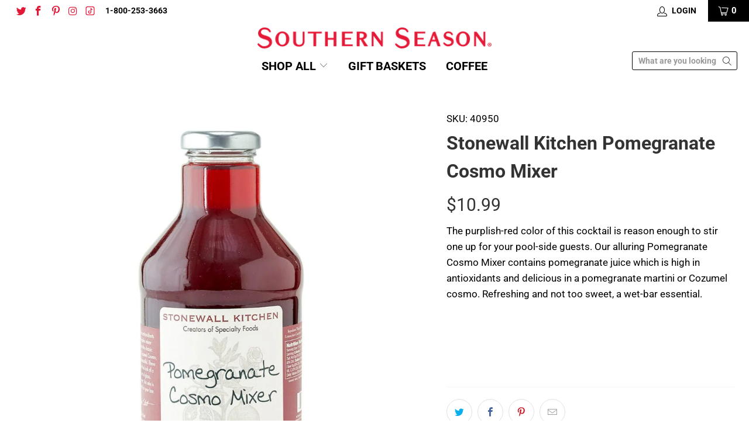

--- FILE ---
content_type: text/html; charset=utf-8
request_url: https://southernseason.com/products/stonewall-kitchen-pomegranate-cosmo-mixer
body_size: 46244
content:


 <!DOCTYPE html>
<html lang="en"> <head> <meta charset="utf-8"> <meta http-equiv="cleartype" content="on"> <meta name="robots" content="index,follow"> <!-- Mobile Specific Metas --> <meta name="HandheldFriendly" content="True"> <meta name="MobileOptimized" content="320"> <meta name="viewport" content="width=device-width,initial-scale=1"> <meta name="theme-color" content="#ffffff"> <title>
      Stonewall Kitchen Pomegranate Cosmo Mixer - Southern Season</title> <meta name="description" content="The purplish-red color of this cocktail is reason enough to stir one up for your pool-side guests. Our alluring Pomegranate Cosmo Mixer contains pomegranate juice which is high in antioxidants and delicious in a pomegranate martini or Cozumel cosmo. Refreshing and not too sweet, a wet-bar essential."/> <!-- Preconnect Domains --> <link rel="preconnect" href="https://fonts.shopifycdn.com" /> <link rel="preconnect" href="https://cdn.shopify.com" /> <link rel="preconnect" href="https://v.shopify.com" /> <link rel="preconnect" href="https://cdn.shopifycloud.com" /> <link rel="preconnect" href="https://monorail-edge.shopifysvc.com"> <!-- fallback for browsers that don't support preconnect --> <link rel="dns-prefetch" href="https://fonts.shopifycdn.com" /> <link rel="dns-prefetch" href="https://cdn.shopify.com" /> <link rel="dns-prefetch" href="https://v.shopify.com" /> <link rel="dns-prefetch" href="https://cdn.shopifycloud.com" /> <link rel="dns-prefetch" href="https://monorail-edge.shopifysvc.com"> <!-- Preload Assets --> <link rel="preload" href="//southernseason.com/cdn/shop/t/75/assets/fancybox.css?v=19278034316635137701767208917" as="style"> <link rel="preload" href="//southernseason.com/cdn/shop/t/75/assets/styles.css?v=116515200721658972671767210612" as="style"> <link rel="preload" href="//southernseason.com/cdn/shop/t/75/assets/jquery.min.js?v=81049236547974671631767208917" as="script"> <link rel="preload" href="//southernseason.com/cdn/shop/t/75/assets/vendors.js?v=128057267601354735931767208917" as="script"> <link rel="preload" href="//southernseason.com/cdn/shop/t/75/assets/sections.js?v=122237880127111582041767208917" as="script"> <link rel="preload" href="//southernseason.com/cdn/shop/t/75/assets/utilities.js?v=87532428632803461381767208917" as="script"> <link rel="preload" href="//southernseason.com/cdn/shop/t/75/assets/app.js?v=77098867148261047441767208917" as="script"> <!-- Stylesheet for Fancybox library --> <link href="//southernseason.com/cdn/shop/t/75/assets/fancybox.css?v=19278034316635137701767208917" rel="stylesheet" type="text/css" media="all" /> <!-- Stylesheets for Turbo --> <link href="//southernseason.com/cdn/shop/t/75/assets/styles.css?v=116515200721658972671767210612" rel="stylesheet" type="text/css" media="all" /> <script>
      window.lazySizesConfig = window.lazySizesConfig || {};

      lazySizesConfig.expand = 300;
      lazySizesConfig.loadHidden = false;

      /*! lazysizes - v5.2.2 - bgset plugin */
      !function(e,t){var a=function(){t(e.lazySizes),e.removeEventListener("lazyunveilread",a,!0)};t=t.bind(null,e,e.document),"object"==typeof module&&module.exports?t(require("lazysizes")):"function"==typeof define&&define.amd?define(["lazysizes"],t):e.lazySizes?a():e.addEventListener("lazyunveilread",a,!0)}(window,function(e,z,g){"use strict";var c,y,b,f,i,s,n,v,m;e.addEventListener&&(c=g.cfg,y=/\s+/g,b=/\s*\|\s+|\s+\|\s*/g,f=/^(.+?)(?:\s+\[\s*(.+?)\s*\])(?:\s+\[\s*(.+?)\s*\])?$/,i=/^\s*\(*\s*type\s*:\s*(.+?)\s*\)*\s*$/,s=/\(|\)|'/,n={contain:1,cover:1},v=function(e,t){var a;t&&((a=t.match(i))&&a[1]?e.setAttribute("type",a[1]):e.setAttribute("media",c.customMedia[t]||t))},m=function(e){var t,a,i,r;e.target._lazybgset&&(a=(t=e.target)._lazybgset,(i=t.currentSrc||t.src)&&((r=g.fire(a,"bgsetproxy",{src:i,useSrc:s.test(i)?JSON.stringify(i):i})).defaultPrevented||(a.style.backgroundImage="url("+r.detail.useSrc+")")),t._lazybgsetLoading&&(g.fire(a,"_lazyloaded",{},!1,!0),delete t._lazybgsetLoading))},addEventListener("lazybeforeunveil",function(e){var t,a,i,r,s,n,l,d,o,u;!e.defaultPrevented&&(t=e.target.getAttribute("data-bgset"))&&(o=e.target,(u=z.createElement("img")).alt="",u._lazybgsetLoading=!0,e.detail.firesLoad=!0,a=t,i=o,r=u,s=z.createElement("picture"),n=i.getAttribute(c.sizesAttr),l=i.getAttribute("data-ratio"),d=i.getAttribute("data-optimumx"),i._lazybgset&&i._lazybgset.parentNode==i&&i.removeChild(i._lazybgset),Object.defineProperty(r,"_lazybgset",{value:i,writable:!0}),Object.defineProperty(i,"_lazybgset",{value:s,writable:!0}),a=a.replace(y," ").split(b),s.style.display="none",r.className=c.lazyClass,1!=a.length||n||(n="auto"),a.forEach(function(e){var t,a=z.createElement("source");n&&"auto"!=n&&a.setAttribute("sizes",n),(t=e.match(f))?(a.setAttribute(c.srcsetAttr,t[1]),v(a,t[2]),v(a,t[3])):a.setAttribute(c.srcsetAttr,e),s.appendChild(a)}),n&&(r.setAttribute(c.sizesAttr,n),i.removeAttribute(c.sizesAttr),i.removeAttribute("sizes")),d&&r.setAttribute("data-optimumx",d),l&&r.setAttribute("data-ratio",l),s.appendChild(r),i.appendChild(s),setTimeout(function(){g.loader.unveil(u),g.rAF(function(){g.fire(u,"_lazyloaded",{},!0,!0),u.complete&&m({target:u})})}))}),z.addEventListener("load",m,!0),e.addEventListener("lazybeforesizes",function(e){var t,a,i,r;e.detail.instance==g&&e.target._lazybgset&&e.detail.dataAttr&&(t=e.target._lazybgset,i=t,r=(getComputedStyle(i)||{getPropertyValue:function(){}}).getPropertyValue("background-size"),!n[r]&&n[i.style.backgroundSize]&&(r=i.style.backgroundSize),n[a=r]&&(e.target._lazysizesParentFit=a,g.rAF(function(){e.target.setAttribute("data-parent-fit",a),e.target._lazysizesParentFit&&delete e.target._lazysizesParentFit})))},!0),z.documentElement.addEventListener("lazybeforesizes",function(e){var t,a;!e.defaultPrevented&&e.target._lazybgset&&e.detail.instance==g&&(e.detail.width=(t=e.target._lazybgset,a=g.gW(t,t.parentNode),(!t._lazysizesWidth||a>t._lazysizesWidth)&&(t._lazysizesWidth=a),t._lazysizesWidth))}))});

      /*! lazysizes - v5.2.2 */
      !function(e){var t=function(u,D,f){"use strict";var k,H;if(function(){var e;var t={lazyClass:"lazyload",loadedClass:"lazyloaded",loadingClass:"lazyloading",preloadClass:"lazypreload",errorClass:"lazyerror",autosizesClass:"lazyautosizes",srcAttr:"data-src",srcsetAttr:"data-srcset",sizesAttr:"data-sizes",minSize:40,customMedia:{},init:true,expFactor:1.5,hFac:.8,loadMode:2,loadHidden:true,ricTimeout:0,throttleDelay:125};H=u.lazySizesConfig||u.lazysizesConfig||{};for(e in t){if(!(e in H)){H[e]=t[e]}}}(),!D||!D.getElementsByClassName){return{init:function(){},cfg:H,noSupport:true}}var O=D.documentElement,a=u.HTMLPictureElement,P="addEventListener",$="getAttribute",q=u[P].bind(u),I=u.setTimeout,U=u.requestAnimationFrame||I,l=u.requestIdleCallback,j=/^picture$/i,r=["load","error","lazyincluded","_lazyloaded"],i={},G=Array.prototype.forEach,J=function(e,t){if(!i[t]){i[t]=new RegExp("(\\s|^)"+t+"(\\s|$)")}return i[t].test(e[$]("class")||"")&&i[t]},K=function(e,t){if(!J(e,t)){e.setAttribute("class",(e[$]("class")||"").trim()+" "+t)}},Q=function(e,t){var i;if(i=J(e,t)){e.setAttribute("class",(e[$]("class")||"").replace(i," "))}},V=function(t,i,e){var a=e?P:"removeEventListener";if(e){V(t,i)}r.forEach(function(e){t[a](e,i)})},X=function(e,t,i,a,r){var n=D.createEvent("Event");if(!i){i={}}i.instance=k;n.initEvent(t,!a,!r);n.detail=i;e.dispatchEvent(n);return n},Y=function(e,t){var i;if(!a&&(i=u.picturefill||H.pf)){if(t&&t.src&&!e[$]("srcset")){e.setAttribute("srcset",t.src)}i({reevaluate:true,elements:[e]})}else if(t&&t.src){e.src=t.src}},Z=function(e,t){return(getComputedStyle(e,null)||{})[t]},s=function(e,t,i){i=i||e.offsetWidth;while(i<H.minSize&&t&&!e._lazysizesWidth){i=t.offsetWidth;t=t.parentNode}return i},ee=function(){var i,a;var t=[];var r=[];var n=t;var s=function(){var e=n;n=t.length?r:t;i=true;a=false;while(e.length){e.shift()()}i=false};var e=function(e,t){if(i&&!t){e.apply(this,arguments)}else{n.push(e);if(!a){a=true;(D.hidden?I:U)(s)}}};e._lsFlush=s;return e}(),te=function(i,e){return e?function(){ee(i)}:function(){var e=this;var t=arguments;ee(function(){i.apply(e,t)})}},ie=function(e){var i;var a=0;var r=H.throttleDelay;var n=H.ricTimeout;var t=function(){i=false;a=f.now();e()};var s=l&&n>49?function(){l(t,{timeout:n});if(n!==H.ricTimeout){n=H.ricTimeout}}:te(function(){I(t)},true);return function(e){var t;if(e=e===true){n=33}if(i){return}i=true;t=r-(f.now()-a);if(t<0){t=0}if(e||t<9){s()}else{I(s,t)}}},ae=function(e){var t,i;var a=99;var r=function(){t=null;e()};var n=function(){var e=f.now()-i;if(e<a){I(n,a-e)}else{(l||r)(r)}};return function(){i=f.now();if(!t){t=I(n,a)}}},e=function(){var v,m,c,h,e;var y,z,g,p,C,b,A;var n=/^img$/i;var d=/^iframe$/i;var E="onscroll"in u&&!/(gle|ing)bot/.test(navigator.userAgent);var _=0;var w=0;var N=0;var M=-1;var x=function(e){N--;if(!e||N<0||!e.target){N=0}};var W=function(e){if(A==null){A=Z(D.body,"visibility")=="hidden"}return A||!(Z(e.parentNode,"visibility")=="hidden"&&Z(e,"visibility")=="hidden")};var S=function(e,t){var i;var a=e;var r=W(e);g-=t;b+=t;p-=t;C+=t;while(r&&(a=a.offsetParent)&&a!=D.body&&a!=O){r=(Z(a,"opacity")||1)>0;if(r&&Z(a,"overflow")!="visible"){i=a.getBoundingClientRect();r=C>i.left&&p<i.right&&b>i.top-1&&g<i.bottom+1}}return r};var t=function(){var e,t,i,a,r,n,s,l,o,u,f,c;var d=k.elements;if((h=H.loadMode)&&N<8&&(e=d.length)){t=0;M++;for(;t<e;t++){if(!d[t]||d[t]._lazyRace){continue}if(!E||k.prematureUnveil&&k.prematureUnveil(d[t])){R(d[t]);continue}if(!(l=d[t][$]("data-expand"))||!(n=l*1)){n=w}if(!u){u=!H.expand||H.expand<1?O.clientHeight>500&&O.clientWidth>500?500:370:H.expand;k._defEx=u;f=u*H.expFactor;c=H.hFac;A=null;if(w<f&&N<1&&M>2&&h>2&&!D.hidden){w=f;M=0}else if(h>1&&M>1&&N<6){w=u}else{w=_}}if(o!==n){y=innerWidth+n*c;z=innerHeight+n;s=n*-1;o=n}i=d[t].getBoundingClientRect();if((b=i.bottom)>=s&&(g=i.top)<=z&&(C=i.right)>=s*c&&(p=i.left)<=y&&(b||C||p||g)&&(H.loadHidden||W(d[t]))&&(m&&N<3&&!l&&(h<3||M<4)||S(d[t],n))){R(d[t]);r=true;if(N>9){break}}else if(!r&&m&&!a&&N<4&&M<4&&h>2&&(v[0]||H.preloadAfterLoad)&&(v[0]||!l&&(b||C||p||g||d[t][$](H.sizesAttr)!="auto"))){a=v[0]||d[t]}}if(a&&!r){R(a)}}};var i=ie(t);var B=function(e){var t=e.target;if(t._lazyCache){delete t._lazyCache;return}x(e);K(t,H.loadedClass);Q(t,H.loadingClass);V(t,L);X(t,"lazyloaded")};var a=te(B);var L=function(e){a({target:e.target})};var T=function(t,i){try{t.contentWindow.location.replace(i)}catch(e){t.src=i}};var F=function(e){var t;var i=e[$](H.srcsetAttr);if(t=H.customMedia[e[$]("data-media")||e[$]("media")]){e.setAttribute("media",t)}if(i){e.setAttribute("srcset",i)}};var s=te(function(t,e,i,a,r){var n,s,l,o,u,f;if(!(u=X(t,"lazybeforeunveil",e)).defaultPrevented){if(a){if(i){K(t,H.autosizesClass)}else{t.setAttribute("sizes",a)}}s=t[$](H.srcsetAttr);n=t[$](H.srcAttr);if(r){l=t.parentNode;o=l&&j.test(l.nodeName||"")}f=e.firesLoad||"src"in t&&(s||n||o);u={target:t};K(t,H.loadingClass);if(f){clearTimeout(c);c=I(x,2500);V(t,L,true)}if(o){G.call(l.getElementsByTagName("source"),F)}if(s){t.setAttribute("srcset",s)}else if(n&&!o){if(d.test(t.nodeName)){T(t,n)}else{t.src=n}}if(r&&(s||o)){Y(t,{src:n})}}if(t._lazyRace){delete t._lazyRace}Q(t,H.lazyClass);ee(function(){var e=t.complete&&t.naturalWidth>1;if(!f||e){if(e){K(t,"ls-is-cached")}B(u);t._lazyCache=true;I(function(){if("_lazyCache"in t){delete t._lazyCache}},9)}if(t.loading=="lazy"){N--}},true)});var R=function(e){if(e._lazyRace){return}var t;var i=n.test(e.nodeName);var a=i&&(e[$](H.sizesAttr)||e[$]("sizes"));var r=a=="auto";if((r||!m)&&i&&(e[$]("src")||e.srcset)&&!e.complete&&!J(e,H.errorClass)&&J(e,H.lazyClass)){return}t=X(e,"lazyunveilread").detail;if(r){re.updateElem(e,true,e.offsetWidth)}e._lazyRace=true;N++;s(e,t,r,a,i)};var r=ae(function(){H.loadMode=3;i()});var l=function(){if(H.loadMode==3){H.loadMode=2}r()};var o=function(){if(m){return}if(f.now()-e<999){I(o,999);return}m=true;H.loadMode=3;i();q("scroll",l,true)};return{_:function(){e=f.now();k.elements=D.getElementsByClassName(H.lazyClass);v=D.getElementsByClassName(H.lazyClass+" "+H.preloadClass);q("scroll",i,true);q("resize",i,true);q("pageshow",function(e){if(e.persisted){var t=D.querySelectorAll("."+H.loadingClass);if(t.length&&t.forEach){U(function(){t.forEach(function(e){if(e.complete){R(e)}})})}}});if(u.MutationObserver){new MutationObserver(i).observe(O,{childList:true,subtree:true,attributes:true})}else{O[P]("DOMNodeInserted",i,true);O[P]("DOMAttrModified",i,true);setInterval(i,999)}q("hashchange",i,true);["focus","mouseover","click","load","transitionend","animationend"].forEach(function(e){D[P](e,i,true)});if(/d$|^c/.test(D.readyState)){o()}else{q("load",o);D[P]("DOMContentLoaded",i);I(o,2e4)}if(k.elements.length){t();ee._lsFlush()}else{i()}},checkElems:i,unveil:R,_aLSL:l}}(),re=function(){var i;var n=te(function(e,t,i,a){var r,n,s;e._lazysizesWidth=a;a+="px";e.setAttribute("sizes",a);if(j.test(t.nodeName||"")){r=t.getElementsByTagName("source");for(n=0,s=r.length;n<s;n++){r[n].setAttribute("sizes",a)}}if(!i.detail.dataAttr){Y(e,i.detail)}});var a=function(e,t,i){var a;var r=e.parentNode;if(r){i=s(e,r,i);a=X(e,"lazybeforesizes",{width:i,dataAttr:!!t});if(!a.defaultPrevented){i=a.detail.width;if(i&&i!==e._lazysizesWidth){n(e,r,a,i)}}}};var e=function(){var e;var t=i.length;if(t){e=0;for(;e<t;e++){a(i[e])}}};var t=ae(e);return{_:function(){i=D.getElementsByClassName(H.autosizesClass);q("resize",t)},checkElems:t,updateElem:a}}(),t=function(){if(!t.i&&D.getElementsByClassName){t.i=true;re._();e._()}};return I(function(){H.init&&t()}),k={cfg:H,autoSizer:re,loader:e,init:t,uP:Y,aC:K,rC:Q,hC:J,fire:X,gW:s,rAF:ee}}(e,e.document,Date);e.lazySizes=t,"object"==typeof module&&module.exports&&(module.exports=t)}("undefined"!=typeof window?window:{});</script> <!-- Icons --> <link rel="shortcut icon" type="image/x-icon" href="//southernseason.com/cdn/shop/files/ssicon_180x180.png?v=1738514025"> <link rel="apple-touch-icon" href="//southernseason.com/cdn/shop/files/ssicon_180x180.png?v=1738514025"/> <link rel="apple-touch-icon" sizes="57x57" href="//southernseason.com/cdn/shop/files/ssicon_57x57.png?v=1738514025"/> <link rel="apple-touch-icon" sizes="60x60" href="//southernseason.com/cdn/shop/files/ssicon_60x60.png?v=1738514025"/> <link rel="apple-touch-icon" sizes="72x72" href="//southernseason.com/cdn/shop/files/ssicon_72x72.png?v=1738514025"/> <link rel="apple-touch-icon" sizes="76x76" href="//southernseason.com/cdn/shop/files/ssicon_76x76.png?v=1738514025"/> <link rel="apple-touch-icon" sizes="114x114" href="//southernseason.com/cdn/shop/files/ssicon_114x114.png?v=1738514025"/> <link rel="apple-touch-icon" sizes="180x180" href="//southernseason.com/cdn/shop/files/ssicon_180x180.png?v=1738514025"/> <link rel="apple-touch-icon" sizes="228x228" href="//southernseason.com/cdn/shop/files/ssicon_228x228.png?v=1738514025"/> <link rel="canonical" href="https://southernseason.com/products/stonewall-kitchen-pomegranate-cosmo-mixer"/> <script src="//southernseason.com/cdn/shop/t/75/assets/jquery.min.js?v=81049236547974671631767208917" defer></script> <script>
      window.Theme = window.Theme || {};
      window.Theme.version = '6.3.1';
      window.Theme.name = 'Turbo';</script>
    


    
<template id="price-ui"><span class="price " data-price></span><span class="compare-at-price was_price" data-compare-at-price></span><span class="unit-pricing" data-unit-pricing></span></template> <template id="price-ui-badge"><div class="price-ui-badge__sticker"> <span class="price-ui-badge__sticker-text" data-badge></span></div></template> <template id="price-ui__price"><span class="money" data-price></span></template> <template id="price-ui__price-range"><span class="price-min" data-price-min><span class="money" data-price></span></span> - <span class="price-max" data-price-max><span class="money" data-price></span></span></template> <template id="price-ui__unit-pricing"><span class="unit-quantity" data-unit-quantity></span> | <span class="unit-price" data-unit-price><span class="money" data-price></span></span> / <span class="unit-measurement" data-unit-measurement></span></template> <template id="price-ui-badge__percent-savings-range">Save up to <span data-price-percent></span>%</template> <template id="price-ui-badge__percent-savings">Save <span data-price-percent></span>%</template> <template id="price-ui-badge__price-savings-range">Save up to <span class="money" data-price></span></template> <template id="price-ui-badge__price-savings">Save <span class="money" data-price></span></template> <template id="price-ui-badge__on-sale">Special!</template> <template id="price-ui-badge__sold-out">Sold Out</template> <template id="price-ui-badge__in-stock">In stock</template> <script>
      
window.Shopify = window.Shopify || {};window.Shopify.theme_settings = {};
window.Currency = window.Currency || {};window.Shopify.routes = {};window.Shopify.theme_settings.display_tos_checkbox = false;window.Shopify.theme_settings.go_to_checkout = false;window.Shopify.theme_settings.cart_action = "ajax";window.Shopify.theme_settings.cart_shipping_calculator = false;window.Shopify.theme_settings.collection_swatches = false;window.Shopify.theme_settings.collection_secondary_image = true;


window.Currency.show_multiple_currencies = false;
window.Currency.shop_currency = "USD";
window.Currency.default_currency = "USD";
window.Currency.display_format = "money_format";
window.Currency.money_format = "${{amount}}";
window.Currency.money_format_no_currency = "${{amount}}";
window.Currency.money_format_currency = "${{amount}} USD";
window.Currency.native_multi_currency = false;
window.Currency.iso_code = "USD";
window.Currency.symbol = "$";window.Shopify.theme_settings.display_inventory_left = false;window.Shopify.theme_settings.inventory_threshold = 10;window.Shopify.theme_settings.limit_quantity = true;window.Shopify.theme_settings.menu_position = "inline";window.Shopify.theme_settings.newsletter_popup = false;window.Shopify.theme_settings.newsletter_popup_days = "0";window.Shopify.theme_settings.newsletter_popup_mobile = false;window.Shopify.theme_settings.newsletter_popup_seconds = 0;window.Shopify.theme_settings.pagination_type = "infinite_scroll";window.Shopify.theme_settings.search_pagination_type = "infinite_scroll";window.Shopify.theme_settings.enable_shopify_review_comments = false;window.Shopify.theme_settings.enable_shopify_collection_badges = false;window.Shopify.theme_settings.quick_shop_thumbnail_position = "bottom-thumbnails";window.Shopify.theme_settings.product_form_style = "swatches";window.Shopify.theme_settings.sale_banner_enabled = true;window.Shopify.theme_settings.display_savings = true;window.Shopify.theme_settings.display_sold_out_price = false;window.Shopify.theme_settings.sold_out_text = "Sold Out";window.Shopify.theme_settings.free_text = "Free";window.Shopify.theme_settings.video_looping = false;window.Shopify.theme_settings.quick_shop_style = "popup";window.Shopify.theme_settings.hover_enabled = false;window.Shopify.routes.cart_url = "/cart";window.Shopify.routes.root_url = "/";window.Shopify.routes.search_url = "/search";window.Shopify.theme_settings.image_loading_style = "appear";window.Shopify.theme_settings.search_option = "products";window.Shopify.theme_settings.search_items_to_display = 5;window.Shopify.theme_settings.enable_autocomplete = true;window.Shopify.theme_settings.page_dots_enabled = false;window.Shopify.theme_settings.slideshow_arrow_size = "bold";window.Shopify.theme_settings.quick_shop_enabled = true;window.Shopify.translation =window.Shopify.translation || {};window.Shopify.translation.agree_to_terms_warning = "You must agree with the terms and conditions to checkout.";window.Shopify.translation.one_item_left = "item left";window.Shopify.translation.items_left_text = "items left";window.Shopify.translation.cart_savings_text = "Total Savings";window.Shopify.translation.cart_discount_text = "Discount";window.Shopify.translation.cart_subtotal_text = "Subtotal";window.Shopify.translation.cart_remove_text = "Remove";window.Shopify.translation.cart_free_text = "Free";window.Shopify.translation.newsletter_success_text = "Thank you for joining our mailing list!";window.Shopify.translation.notify_email = "Enter your email address...";window.Shopify.translation.notify_email_value = "Translation missing: en.contact.fields.email";window.Shopify.translation.notify_email_send = "Send";window.Shopify.translation.notify_message_first = "Please notify me when ";window.Shopify.translation.notify_message_last = " becomes available - ";window.Shopify.translation.notify_success_text = "Thanks! We will notify you when this product becomes available!";window.Shopify.translation.add_to_cart = "Add to Cart";window.Shopify.translation.coming_soon_text = "Coming Soon";window.Shopify.translation.sold_out_text = "Sold Out";window.Shopify.translation.sale_text = "Sale";window.Shopify.translation.savings_text = "You Save";window.Shopify.translation.from_text = "from";window.Shopify.translation.new_text = "New";window.Shopify.translation.pre_order_text = "Pre-Order";window.Shopify.translation.unavailable_text = "Unavailable";window.Shopify.translation.all_results = "View all results";window.Shopify.translation.no_results = "Sorry, no results!";window.Shopify.media_queries =window.Shopify.media_queries || {};window.Shopify.media_queries.small = window.matchMedia( "(max-width: 480px)" );window.Shopify.media_queries.medium = window.matchMedia( "(max-width: 798px)" );window.Shopify.media_queries.large = window.matchMedia( "(min-width: 799px)" );window.Shopify.media_queries.larger = window.matchMedia( "(min-width: 960px)" );window.Shopify.media_queries.xlarge = window.matchMedia( "(min-width: 1200px)" );window.Shopify.media_queries.ie10 = window.matchMedia( "all and (-ms-high-contrast: none), (-ms-high-contrast: active)" );window.Shopify.media_queries.tablet = window.matchMedia( "only screen and (min-width: 799px) and (max-width: 1024px)" );</script> <script src="//southernseason.com/cdn/shop/t/75/assets/vendors.js?v=128057267601354735931767208917" defer></script> <script src="//southernseason.com/cdn/shop/t/75/assets/sections.js?v=122237880127111582041767208917" defer></script> <script src="//southernseason.com/cdn/shop/t/75/assets/utilities.js?v=87532428632803461381767208917" defer></script> <script src="//southernseason.com/cdn/shop/t/75/assets/app.js?v=77098867148261047441767208917" defer></script> <script src="//southernseason.com/cdn/shop/t/75/assets/instantclick.min.js?v=20092422000980684151767208917" data-no-instant defer></script> <script data-no-instant>
        window.addEventListener('DOMContentLoaded', function() {

          function inIframe() {
            try {
              return window.self !== window.top;
            } catch (e) {
              return true;
            }
          }

          if (!inIframe()){
            InstantClick.on('change', function() {

              $('head script[src*="shopify"]').each(function() {
                var script = document.createElement('script');
                script.type = 'text/javascript';
                script.src = $(this).attr('src');

                $('body').append(script);
              });

              $('body').removeClass('fancybox-active');
              $.fancybox.destroy();

              InstantClick.init();

            });
          }
        });</script> <script></script> <script>window.performance && window.performance.mark && window.performance.mark('shopify.content_for_header.start');</script><meta name="google-site-verification" content="gIf2Kk5VURGrWwuCX3kGBxCu0tHn7VquG5AU26MqFrU">
<meta id="shopify-digital-wallet" name="shopify-digital-wallet" content="/47231467683/digital_wallets/dialog">
<meta name="shopify-checkout-api-token" content="0f68a1c22806bd79d0aa658ffc893614">
<meta id="in-context-paypal-metadata" data-shop-id="47231467683" data-venmo-supported="true" data-environment="production" data-locale="en_US" data-paypal-v4="true" data-currency="USD">
<link rel="alternate" type="application/json+oembed" href="https://southernseason.com/products/stonewall-kitchen-pomegranate-cosmo-mixer.oembed">
<script async="async" src="/checkouts/internal/preloads.js?locale=en-US"></script>
<link rel="preconnect" href="https://shop.app" crossorigin="anonymous">
<script async="async" src="https://shop.app/checkouts/internal/preloads.js?locale=en-US&shop_id=47231467683" crossorigin="anonymous"></script>
<script id="apple-pay-shop-capabilities" type="application/json">{"shopId":47231467683,"countryCode":"US","currencyCode":"USD","merchantCapabilities":["supports3DS"],"merchantId":"gid:\/\/shopify\/Shop\/47231467683","merchantName":"Southern Season","requiredBillingContactFields":["postalAddress","email"],"requiredShippingContactFields":["postalAddress","email"],"shippingType":"shipping","supportedNetworks":["visa","masterCard","amex","discover","jcb"],"total":{"type":"pending","label":"Southern Season","amount":"1.00"},"shopifyPaymentsEnabled":true,"supportsSubscriptions":true}</script>
<script id="shopify-features" type="application/json">{"accessToken":"0f68a1c22806bd79d0aa658ffc893614","betas":["rich-media-storefront-analytics"],"domain":"southernseason.com","predictiveSearch":true,"shopId":47231467683,"locale":"en"}</script>
<script>var Shopify = Shopify || {};
Shopify.shop = "southernseason.myshopify.com";
Shopify.locale = "en";
Shopify.currency = {"active":"USD","rate":"1.0"};
Shopify.country = "US";
Shopify.theme = {"name":"2026 ONWARDS","id":151599218851,"schema_name":"Turbo","schema_version":"6.3.1","theme_store_id":null,"role":"main"};
Shopify.theme.handle = "null";
Shopify.theme.style = {"id":null,"handle":null};
Shopify.cdnHost = "southernseason.com/cdn";
Shopify.routes = Shopify.routes || {};
Shopify.routes.root = "/";</script>
<script type="module">!function(o){(o.Shopify=o.Shopify||{}).modules=!0}(window);</script>
<script>!function(o){function n(){var o=[];function n(){o.push(Array.prototype.slice.apply(arguments))}return n.q=o,n}var t=o.Shopify=o.Shopify||{};t.loadFeatures=n(),t.autoloadFeatures=n()}(window);</script>
<script>
  window.ShopifyPay = window.ShopifyPay || {};
  window.ShopifyPay.apiHost = "shop.app\/pay";
  window.ShopifyPay.redirectState = null;
</script>
<script id="shop-js-analytics" type="application/json">{"pageType":"product"}</script>
<script defer="defer" async type="module" src="//southernseason.com/cdn/shopifycloud/shop-js/modules/v2/client.init-shop-cart-sync_BT-GjEfc.en.esm.js"></script>
<script defer="defer" async type="module" src="//southernseason.com/cdn/shopifycloud/shop-js/modules/v2/chunk.common_D58fp_Oc.esm.js"></script>
<script defer="defer" async type="module" src="//southernseason.com/cdn/shopifycloud/shop-js/modules/v2/chunk.modal_xMitdFEc.esm.js"></script>
<script type="module">
  await import("//southernseason.com/cdn/shopifycloud/shop-js/modules/v2/client.init-shop-cart-sync_BT-GjEfc.en.esm.js");
await import("//southernseason.com/cdn/shopifycloud/shop-js/modules/v2/chunk.common_D58fp_Oc.esm.js");
await import("//southernseason.com/cdn/shopifycloud/shop-js/modules/v2/chunk.modal_xMitdFEc.esm.js");

  window.Shopify.SignInWithShop?.initShopCartSync?.({"fedCMEnabled":true,"windoidEnabled":true});

</script>
<script>
  window.Shopify = window.Shopify || {};
  if (!window.Shopify.featureAssets) window.Shopify.featureAssets = {};
  window.Shopify.featureAssets['shop-js'] = {"shop-cart-sync":["modules/v2/client.shop-cart-sync_DZOKe7Ll.en.esm.js","modules/v2/chunk.common_D58fp_Oc.esm.js","modules/v2/chunk.modal_xMitdFEc.esm.js"],"init-fed-cm":["modules/v2/client.init-fed-cm_B6oLuCjv.en.esm.js","modules/v2/chunk.common_D58fp_Oc.esm.js","modules/v2/chunk.modal_xMitdFEc.esm.js"],"shop-cash-offers":["modules/v2/client.shop-cash-offers_D2sdYoxE.en.esm.js","modules/v2/chunk.common_D58fp_Oc.esm.js","modules/v2/chunk.modal_xMitdFEc.esm.js"],"shop-login-button":["modules/v2/client.shop-login-button_QeVjl5Y3.en.esm.js","modules/v2/chunk.common_D58fp_Oc.esm.js","modules/v2/chunk.modal_xMitdFEc.esm.js"],"pay-button":["modules/v2/client.pay-button_DXTOsIq6.en.esm.js","modules/v2/chunk.common_D58fp_Oc.esm.js","modules/v2/chunk.modal_xMitdFEc.esm.js"],"shop-button":["modules/v2/client.shop-button_DQZHx9pm.en.esm.js","modules/v2/chunk.common_D58fp_Oc.esm.js","modules/v2/chunk.modal_xMitdFEc.esm.js"],"avatar":["modules/v2/client.avatar_BTnouDA3.en.esm.js"],"init-windoid":["modules/v2/client.init-windoid_CR1B-cfM.en.esm.js","modules/v2/chunk.common_D58fp_Oc.esm.js","modules/v2/chunk.modal_xMitdFEc.esm.js"],"init-shop-for-new-customer-accounts":["modules/v2/client.init-shop-for-new-customer-accounts_C_vY_xzh.en.esm.js","modules/v2/client.shop-login-button_QeVjl5Y3.en.esm.js","modules/v2/chunk.common_D58fp_Oc.esm.js","modules/v2/chunk.modal_xMitdFEc.esm.js"],"init-shop-email-lookup-coordinator":["modules/v2/client.init-shop-email-lookup-coordinator_BI7n9ZSv.en.esm.js","modules/v2/chunk.common_D58fp_Oc.esm.js","modules/v2/chunk.modal_xMitdFEc.esm.js"],"init-shop-cart-sync":["modules/v2/client.init-shop-cart-sync_BT-GjEfc.en.esm.js","modules/v2/chunk.common_D58fp_Oc.esm.js","modules/v2/chunk.modal_xMitdFEc.esm.js"],"shop-toast-manager":["modules/v2/client.shop-toast-manager_DiYdP3xc.en.esm.js","modules/v2/chunk.common_D58fp_Oc.esm.js","modules/v2/chunk.modal_xMitdFEc.esm.js"],"init-customer-accounts":["modules/v2/client.init-customer-accounts_D9ZNqS-Q.en.esm.js","modules/v2/client.shop-login-button_QeVjl5Y3.en.esm.js","modules/v2/chunk.common_D58fp_Oc.esm.js","modules/v2/chunk.modal_xMitdFEc.esm.js"],"init-customer-accounts-sign-up":["modules/v2/client.init-customer-accounts-sign-up_iGw4briv.en.esm.js","modules/v2/client.shop-login-button_QeVjl5Y3.en.esm.js","modules/v2/chunk.common_D58fp_Oc.esm.js","modules/v2/chunk.modal_xMitdFEc.esm.js"],"shop-follow-button":["modules/v2/client.shop-follow-button_CqMgW2wH.en.esm.js","modules/v2/chunk.common_D58fp_Oc.esm.js","modules/v2/chunk.modal_xMitdFEc.esm.js"],"checkout-modal":["modules/v2/client.checkout-modal_xHeaAweL.en.esm.js","modules/v2/chunk.common_D58fp_Oc.esm.js","modules/v2/chunk.modal_xMitdFEc.esm.js"],"shop-login":["modules/v2/client.shop-login_D91U-Q7h.en.esm.js","modules/v2/chunk.common_D58fp_Oc.esm.js","modules/v2/chunk.modal_xMitdFEc.esm.js"],"lead-capture":["modules/v2/client.lead-capture_BJmE1dJe.en.esm.js","modules/v2/chunk.common_D58fp_Oc.esm.js","modules/v2/chunk.modal_xMitdFEc.esm.js"],"payment-terms":["modules/v2/client.payment-terms_Ci9AEqFq.en.esm.js","modules/v2/chunk.common_D58fp_Oc.esm.js","modules/v2/chunk.modal_xMitdFEc.esm.js"]};
</script>
<script>(function() {
  var isLoaded = false;
  function asyncLoad() {
    if (isLoaded) return;
    isLoaded = true;
    var urls = ["https:\/\/cdn.giftship.app\/build\/storefront\/giftship.js?shop=southernseason.myshopify.com"];
    for (var i = 0; i <urls.length; i++) {
      var s = document.createElement('script');
      s.type = 'text/javascript';
      s.async = true;
      s.src = urls[i];
      var x = document.getElementsByTagName('script')[0];
      x.parentNode.insertBefore(s, x);
    }
  };
  if(window.attachEvent) {
    window.attachEvent('onload', asyncLoad);
  } else {
    window.addEventListener('load', asyncLoad, false);
  }
})();</script>
<script id="__st">var __st={"a":47231467683,"offset":-18000,"reqid":"59619639-a528-4387-b082-272bfb5e052e-1769170614","pageurl":"southernseason.com\/products\/stonewall-kitchen-pomegranate-cosmo-mixer","u":"7e6c02f85684","p":"product","rtyp":"product","rid":8072626176163};</script>
<script>window.ShopifyPaypalV4VisibilityTracking = true;</script>
<script id="captcha-bootstrap">!function(){'use strict';const t='contact',e='account',n='new_comment',o=[[t,t],['blogs',n],['comments',n],[t,'customer']],c=[[e,'customer_login'],[e,'guest_login'],[e,'recover_customer_password'],[e,'create_customer']],r=t=>t.map((([t,e])=>`form[action*='/${t}']:not([data-nocaptcha='true']) input[name='form_type'][value='${e}']`)).join(','),a=t=>()=>t?[...document.querySelectorAll(t)].map((t=>t.form)):[];function s(){const t=[...o],e=r(t);return a(e)}const i='password',u='form_key',d=['recaptcha-v3-token','g-recaptcha-response','h-captcha-response',i],f=()=>{try{return window.sessionStorage}catch{return}},m='__shopify_v',_=t=>t.elements[u];function p(t,e,n=!1){try{const o=window.sessionStorage,c=JSON.parse(o.getItem(e)),{data:r}=function(t){const{data:e,action:n}=t;return t[m]||n?{data:e,action:n}:{data:t,action:n}}(c);for(const[e,n]of Object.entries(r))t.elements[e]&&(t.elements[e].value=n);n&&o.removeItem(e)}catch(o){console.error('form repopulation failed',{error:o})}}const l='form_type',E='cptcha';function T(t){t.dataset[E]=!0}const w=window,h=w.document,L='Shopify',v='ce_forms',y='captcha';let A=!1;((t,e)=>{const n=(g='f06e6c50-85a8-45c8-87d0-21a2b65856fe',I='https://cdn.shopify.com/shopifycloud/storefront-forms-hcaptcha/ce_storefront_forms_captcha_hcaptcha.v1.5.2.iife.js',D={infoText:'Protected by hCaptcha',privacyText:'Privacy',termsText:'Terms'},(t,e,n)=>{const o=w[L][v],c=o.bindForm;if(c)return c(t,g,e,D).then(n);var r;o.q.push([[t,g,e,D],n]),r=I,A||(h.body.append(Object.assign(h.createElement('script'),{id:'captcha-provider',async:!0,src:r})),A=!0)});var g,I,D;w[L]=w[L]||{},w[L][v]=w[L][v]||{},w[L][v].q=[],w[L][y]=w[L][y]||{},w[L][y].protect=function(t,e){n(t,void 0,e),T(t)},Object.freeze(w[L][y]),function(t,e,n,w,h,L){const[v,y,A,g]=function(t,e,n){const i=e?o:[],u=t?c:[],d=[...i,...u],f=r(d),m=r(i),_=r(d.filter((([t,e])=>n.includes(e))));return[a(f),a(m),a(_),s()]}(w,h,L),I=t=>{const e=t.target;return e instanceof HTMLFormElement?e:e&&e.form},D=t=>v().includes(t);t.addEventListener('submit',(t=>{const e=I(t);if(!e)return;const n=D(e)&&!e.dataset.hcaptchaBound&&!e.dataset.recaptchaBound,o=_(e),c=g().includes(e)&&(!o||!o.value);(n||c)&&t.preventDefault(),c&&!n&&(function(t){try{if(!f())return;!function(t){const e=f();if(!e)return;const n=_(t);if(!n)return;const o=n.value;o&&e.removeItem(o)}(t);const e=Array.from(Array(32),(()=>Math.random().toString(36)[2])).join('');!function(t,e){_(t)||t.append(Object.assign(document.createElement('input'),{type:'hidden',name:u})),t.elements[u].value=e}(t,e),function(t,e){const n=f();if(!n)return;const o=[...t.querySelectorAll(`input[type='${i}']`)].map((({name:t})=>t)),c=[...d,...o],r={};for(const[a,s]of new FormData(t).entries())c.includes(a)||(r[a]=s);n.setItem(e,JSON.stringify({[m]:1,action:t.action,data:r}))}(t,e)}catch(e){console.error('failed to persist form',e)}}(e),e.submit())}));const S=(t,e)=>{t&&!t.dataset[E]&&(n(t,e.some((e=>e===t))),T(t))};for(const o of['focusin','change'])t.addEventListener(o,(t=>{const e=I(t);D(e)&&S(e,y())}));const B=e.get('form_key'),M=e.get(l),P=B&&M;t.addEventListener('DOMContentLoaded',(()=>{const t=y();if(P)for(const e of t)e.elements[l].value===M&&p(e,B);[...new Set([...A(),...v().filter((t=>'true'===t.dataset.shopifyCaptcha))])].forEach((e=>S(e,t)))}))}(h,new URLSearchParams(w.location.search),n,t,e,['guest_login'])})(!1,!0)}();</script>
<script integrity="sha256-4kQ18oKyAcykRKYeNunJcIwy7WH5gtpwJnB7kiuLZ1E=" data-source-attribution="shopify.loadfeatures" defer="defer" src="//southernseason.com/cdn/shopifycloud/storefront/assets/storefront/load_feature-a0a9edcb.js" crossorigin="anonymous"></script>
<script crossorigin="anonymous" defer="defer" src="//southernseason.com/cdn/shopifycloud/storefront/assets/shopify_pay/storefront-65b4c6d7.js?v=20250812"></script>
<script data-source-attribution="shopify.dynamic_checkout.dynamic.init">var Shopify=Shopify||{};Shopify.PaymentButton=Shopify.PaymentButton||{isStorefrontPortableWallets:!0,init:function(){window.Shopify.PaymentButton.init=function(){};var t=document.createElement("script");t.src="https://southernseason.com/cdn/shopifycloud/portable-wallets/latest/portable-wallets.en.js",t.type="module",document.head.appendChild(t)}};
</script>
<script data-source-attribution="shopify.dynamic_checkout.buyer_consent">
  function portableWalletsHideBuyerConsent(e){var t=document.getElementById("shopify-buyer-consent"),n=document.getElementById("shopify-subscription-policy-button");t&&n&&(t.classList.add("hidden"),t.setAttribute("aria-hidden","true"),n.removeEventListener("click",e))}function portableWalletsShowBuyerConsent(e){var t=document.getElementById("shopify-buyer-consent"),n=document.getElementById("shopify-subscription-policy-button");t&&n&&(t.classList.remove("hidden"),t.removeAttribute("aria-hidden"),n.addEventListener("click",e))}window.Shopify?.PaymentButton&&(window.Shopify.PaymentButton.hideBuyerConsent=portableWalletsHideBuyerConsent,window.Shopify.PaymentButton.showBuyerConsent=portableWalletsShowBuyerConsent);
</script>
<script data-source-attribution="shopify.dynamic_checkout.cart.bootstrap">document.addEventListener("DOMContentLoaded",(function(){function t(){return document.querySelector("shopify-accelerated-checkout-cart, shopify-accelerated-checkout")}if(t())Shopify.PaymentButton.init();else{new MutationObserver((function(e,n){t()&&(Shopify.PaymentButton.init(),n.disconnect())})).observe(document.body,{childList:!0,subtree:!0})}}));
</script>
<link id="shopify-accelerated-checkout-styles" rel="stylesheet" media="screen" href="https://southernseason.com/cdn/shopifycloud/portable-wallets/latest/accelerated-checkout-backwards-compat.css" crossorigin="anonymous">
<style id="shopify-accelerated-checkout-cart">
        #shopify-buyer-consent {
  margin-top: 1em;
  display: inline-block;
  width: 100%;
}

#shopify-buyer-consent.hidden {
  display: none;
}

#shopify-subscription-policy-button {
  background: none;
  border: none;
  padding: 0;
  text-decoration: underline;
  font-size: inherit;
  cursor: pointer;
}

#shopify-subscription-policy-button::before {
  box-shadow: none;
}

      </style>

<script>window.performance && window.performance.mark && window.performance.mark('shopify.content_for_header.end');</script>

    

<meta name="author" content="Southern Season">
<meta property="og:url" content="https://southernseason.com/products/stonewall-kitchen-pomegranate-cosmo-mixer">
<meta property="og:site_name" content="Southern Season"> <meta property="og:type" content="product"> <meta property="og:title" content="Stonewall Kitchen Pomegranate Cosmo Mixer"> <meta property="og:image" content="https://southernseason.com/cdn/shop/files/stonewall-kitchen-pomegranate-cosmo-mixer-37685767536803_600x.jpg?v=1694698292"> <meta property="og:image:secure_url" content="https://southernseason.com/cdn/shop/files/stonewall-kitchen-pomegranate-cosmo-mixer-37685767536803_600x.jpg?v=1694698292"> <meta property="og:image:width" content="1000"> <meta property="og:image:height" content="1000"> <meta property="product:price:amount" content="10.99"> <meta property="product:price:currency" content="USD"> <meta property="og:description" content="The purplish-red color of this cocktail is reason enough to stir one up for your pool-side guests. Our alluring Pomegranate Cosmo Mixer contains pomegranate juice which is high in antioxidants and delicious in a pomegranate martini or Cozumel cosmo. Refreshing and not too sweet, a wet-bar essential."> <meta name="twitter:site" content="@southernseason">

<meta name="twitter:card" content="summary"> <meta name="twitter:title" content="Stonewall Kitchen Pomegranate Cosmo Mixer"> <meta name="twitter:description" content="The purplish-red color of this cocktail is reason enough to stir one up for your pool-side guests. Our alluring Pomegranate Cosmo Mixer contains pomegranate juice which is high in antioxidants and delicious in a pomegranate martini or Cozumel cosmo. Refreshing and not too sweet, a wet-bar essential.













































"> <meta name="twitter:image" content="https://southernseason.com/cdn/shop/files/stonewall-kitchen-pomegranate-cosmo-mixer-37685767536803_240x.jpg?v=1694698292"> <meta name="twitter:image:width" content="240"> <meta name="twitter:image:height" content="240"> <meta name="twitter:image:alt" content="Stonewall Kitchen Stonewall Kitchen Pomegranate Cosmo Mixer">



    
    
    
    
<!-- Start of Judge.me Core -->
<link rel="dns-prefetch" href="https://cdn.judge.me/">
<script data-cfasync='false' class='jdgm-settings-script'>window.jdgmSettings={"pagination":5,"disable_web_reviews":false,"badge_no_review_text":"No reviews","badge_n_reviews_text":"{{ n }} review/reviews","hide_badge_preview_if_no_reviews":true,"badge_hide_text":false,"enforce_center_preview_badge":false,"widget_title":"Customer Reviews","widget_open_form_text":"Write a review","widget_close_form_text":"Cancel review","widget_refresh_page_text":"Refresh page","widget_summary_text":"Based on {{ number_of_reviews }} review/reviews","widget_no_review_text":"Be the first to write a review","widget_name_field_text":"Display name","widget_verified_name_field_text":"Verified Name (public)","widget_name_placeholder_text":"Display name","widget_required_field_error_text":"This field is required.","widget_email_field_text":"Email address","widget_verified_email_field_text":"Verified Email (private, can not be edited)","widget_email_placeholder_text":"Your email address","widget_email_field_error_text":"Please enter a valid email address.","widget_rating_field_text":"Rating","widget_review_title_field_text":"Review Title","widget_review_title_placeholder_text":"Give your review a title","widget_review_body_field_text":"Review content","widget_review_body_placeholder_text":"Start writing here...","widget_pictures_field_text":"Picture/Video (optional)","widget_submit_review_text":"Submit Review","widget_submit_verified_review_text":"Submit Verified Review","widget_submit_success_msg_with_auto_publish":"Thank you! Please refresh the page in a few moments to see your review. You can remove or edit your review by logging into \u003ca href='https://judge.me/login' target='_blank' rel='nofollow noopener'\u003eJudge.me\u003c/a\u003e","widget_submit_success_msg_no_auto_publish":"Thank you! Your review will be published as soon as it is approved by the shop admin. You can remove or edit your review by logging into \u003ca href='https://judge.me/login' target='_blank' rel='nofollow noopener'\u003eJudge.me\u003c/a\u003e","widget_show_default_reviews_out_of_total_text":"Showing {{ n_reviews_shown }} out of {{ n_reviews }} reviews.","widget_show_all_link_text":"Show all","widget_show_less_link_text":"Show less","widget_author_said_text":"{{ reviewer_name }} said:","widget_days_text":"{{ n }} days ago","widget_weeks_text":"{{ n }} week/weeks ago","widget_months_text":"{{ n }} month/months ago","widget_years_text":"{{ n }} year/years ago","widget_yesterday_text":"Yesterday","widget_today_text":"Today","widget_replied_text":"\u003e\u003e {{ shop_name }} replied:","widget_read_more_text":"Read more","widget_reviewer_name_as_initial":"","widget_rating_filter_color":"#fbcd0a","widget_rating_filter_see_all_text":"See all reviews","widget_sorting_most_recent_text":"Most Recent","widget_sorting_highest_rating_text":"Highest Rating","widget_sorting_lowest_rating_text":"Lowest Rating","widget_sorting_with_pictures_text":"Only Pictures","widget_sorting_most_helpful_text":"Most Helpful","widget_open_question_form_text":"Ask a question","widget_reviews_subtab_text":"Reviews","widget_questions_subtab_text":"Questions","widget_question_label_text":"Question","widget_answer_label_text":"Answer","widget_question_placeholder_text":"Write your question here","widget_submit_question_text":"Submit Question","widget_question_submit_success_text":"Thank you for your question! We will notify you once it gets answered.","verified_badge_text":"Verified","verified_badge_bg_color":"","verified_badge_text_color":"","verified_badge_placement":"left-of-reviewer-name","widget_review_max_height":"","widget_hide_border":false,"widget_social_share":false,"widget_thumb":false,"widget_review_location_show":false,"widget_location_format":"","all_reviews_include_out_of_store_products":true,"all_reviews_out_of_store_text":"(out of store)","all_reviews_pagination":100,"all_reviews_product_name_prefix_text":"about","enable_review_pictures":false,"enable_question_anwser":false,"widget_theme":"default","review_date_format":"mm/dd/yyyy","default_sort_method":"most-recent","widget_product_reviews_subtab_text":"Product Reviews","widget_shop_reviews_subtab_text":"Shop Reviews","widget_other_products_reviews_text":"Reviews for other products","widget_store_reviews_subtab_text":"Store reviews","widget_no_store_reviews_text":"This store hasn't received any reviews yet","widget_web_restriction_product_reviews_text":"This product hasn't received any reviews yet","widget_no_items_text":"No items found","widget_show_more_text":"Show more","widget_write_a_store_review_text":"Write a Store Review","widget_other_languages_heading":"Reviews in Other Languages","widget_translate_review_text":"Translate review to {{ language }}","widget_translating_review_text":"Translating...","widget_show_original_translation_text":"Show original ({{ language }})","widget_translate_review_failed_text":"Review couldn't be translated.","widget_translate_review_retry_text":"Retry","widget_translate_review_try_again_later_text":"Try again later","show_product_url_for_grouped_product":false,"widget_sorting_pictures_first_text":"Pictures First","show_pictures_on_all_rev_page_mobile":false,"show_pictures_on_all_rev_page_desktop":false,"floating_tab_hide_mobile_install_preference":false,"floating_tab_button_name":"★ Reviews","floating_tab_title":"Let customers speak for us","floating_tab_button_color":"","floating_tab_button_background_color":"","floating_tab_url":"","floating_tab_url_enabled":false,"floating_tab_tab_style":"text","all_reviews_text_badge_text":"Customers rate us {{ shop.metafields.judgeme.all_reviews_rating | round: 1 }}/5 based on {{ shop.metafields.judgeme.all_reviews_count }} reviews.","all_reviews_text_badge_text_branded_style":"{{ shop.metafields.judgeme.all_reviews_rating | round: 1 }} out of 5 stars based on {{ shop.metafields.judgeme.all_reviews_count }} reviews","is_all_reviews_text_badge_a_link":false,"show_stars_for_all_reviews_text_badge":false,"all_reviews_text_badge_url":"","all_reviews_text_style":"text","all_reviews_text_color_style":"judgeme_brand_color","all_reviews_text_color":"#108474","all_reviews_text_show_jm_brand":true,"featured_carousel_show_header":true,"featured_carousel_title":"Let customers speak for us","testimonials_carousel_title":"Customers are saying","videos_carousel_title":"Real customer stories","cards_carousel_title":"Customers are saying","featured_carousel_count_text":"from {{ n }} reviews","featured_carousel_add_link_to_all_reviews_page":false,"featured_carousel_url":"","featured_carousel_show_images":true,"featured_carousel_autoslide_interval":5,"featured_carousel_arrows_on_the_sides":false,"featured_carousel_height":250,"featured_carousel_width":80,"featured_carousel_image_size":0,"featured_carousel_image_height":250,"featured_carousel_arrow_color":"#eeeeee","verified_count_badge_style":"vintage","verified_count_badge_orientation":"horizontal","verified_count_badge_color_style":"judgeme_brand_color","verified_count_badge_color":"#108474","is_verified_count_badge_a_link":false,"verified_count_badge_url":"","verified_count_badge_show_jm_brand":true,"widget_rating_preset_default":5,"widget_first_sub_tab":"product-reviews","widget_show_histogram":true,"widget_histogram_use_custom_color":false,"widget_pagination_use_custom_color":false,"widget_star_use_custom_color":false,"widget_verified_badge_use_custom_color":false,"widget_write_review_use_custom_color":false,"picture_reminder_submit_button":"Upload Pictures","enable_review_videos":false,"mute_video_by_default":false,"widget_sorting_videos_first_text":"Videos First","widget_review_pending_text":"Pending","featured_carousel_items_for_large_screen":3,"social_share_options_order":"Facebook,Twitter","remove_microdata_snippet":false,"disable_json_ld":false,"enable_json_ld_products":false,"preview_badge_show_question_text":false,"preview_badge_no_question_text":"No questions","preview_badge_n_question_text":"{{ number_of_questions }} question/questions","qa_badge_show_icon":false,"qa_badge_position":"same-row","remove_judgeme_branding":false,"widget_add_search_bar":false,"widget_search_bar_placeholder":"Search","widget_sorting_verified_only_text":"Verified only","featured_carousel_theme":"default","featured_carousel_show_rating":true,"featured_carousel_show_title":true,"featured_carousel_show_body":true,"featured_carousel_show_date":false,"featured_carousel_show_reviewer":true,"featured_carousel_show_product":false,"featured_carousel_header_background_color":"#108474","featured_carousel_header_text_color":"#ffffff","featured_carousel_name_product_separator":"reviewed","featured_carousel_full_star_background":"#108474","featured_carousel_empty_star_background":"#dadada","featured_carousel_vertical_theme_background":"#f9fafb","featured_carousel_verified_badge_enable":false,"featured_carousel_verified_badge_color":"#108474","featured_carousel_border_style":"round","featured_carousel_review_line_length_limit":3,"featured_carousel_more_reviews_button_text":"Read more reviews","featured_carousel_view_product_button_text":"View product","all_reviews_page_load_reviews_on":"scroll","all_reviews_page_load_more_text":"Load More Reviews","disable_fb_tab_reviews":false,"enable_ajax_cdn_cache":false,"widget_public_name_text":"displayed publicly like","default_reviewer_name":"John Smith","default_reviewer_name_has_non_latin":true,"widget_reviewer_anonymous":"Anonymous","medals_widget_title":"Judge.me Review Medals","medals_widget_background_color":"#f9fafb","medals_widget_position":"footer_all_pages","medals_widget_border_color":"#f9fafb","medals_widget_verified_text_position":"left","medals_widget_use_monochromatic_version":false,"medals_widget_elements_color":"#108474","show_reviewer_avatar":true,"widget_invalid_yt_video_url_error_text":"Not a YouTube video URL","widget_max_length_field_error_text":"Please enter no more than {0} characters.","widget_show_country_flag":false,"widget_show_collected_via_shop_app":true,"widget_verified_by_shop_badge_style":"light","widget_verified_by_shop_text":"Verified by Shop","widget_show_photo_gallery":false,"widget_load_with_code_splitting":true,"widget_ugc_install_preference":false,"widget_ugc_title":"Made by us, Shared by you","widget_ugc_subtitle":"Tag us to see your picture featured in our page","widget_ugc_arrows_color":"#ffffff","widget_ugc_primary_button_text":"Buy Now","widget_ugc_primary_button_background_color":"#108474","widget_ugc_primary_button_text_color":"#ffffff","widget_ugc_primary_button_border_width":"0","widget_ugc_primary_button_border_style":"none","widget_ugc_primary_button_border_color":"#108474","widget_ugc_primary_button_border_radius":"25","widget_ugc_secondary_button_text":"Load More","widget_ugc_secondary_button_background_color":"#ffffff","widget_ugc_secondary_button_text_color":"#108474","widget_ugc_secondary_button_border_width":"2","widget_ugc_secondary_button_border_style":"solid","widget_ugc_secondary_button_border_color":"#108474","widget_ugc_secondary_button_border_radius":"25","widget_ugc_reviews_button_text":"View Reviews","widget_ugc_reviews_button_background_color":"#ffffff","widget_ugc_reviews_button_text_color":"#108474","widget_ugc_reviews_button_border_width":"2","widget_ugc_reviews_button_border_style":"solid","widget_ugc_reviews_button_border_color":"#108474","widget_ugc_reviews_button_border_radius":"25","widget_ugc_reviews_button_link_to":"judgeme-reviews-page","widget_ugc_show_post_date":true,"widget_ugc_max_width":"800","widget_rating_metafield_value_type":true,"widget_primary_color":"#108474","widget_enable_secondary_color":false,"widget_secondary_color":"#edf5f5","widget_summary_average_rating_text":"{{ average_rating }} out of 5","widget_media_grid_title":"Customer photos \u0026 videos","widget_media_grid_see_more_text":"See more","widget_round_style":false,"widget_show_product_medals":true,"widget_verified_by_judgeme_text":"Verified by Judge.me","widget_show_store_medals":true,"widget_verified_by_judgeme_text_in_store_medals":"Verified by Judge.me","widget_media_field_exceed_quantity_message":"Sorry, we can only accept {{ max_media }} for one review.","widget_media_field_exceed_limit_message":"{{ file_name }} is too large, please select a {{ media_type }} less than {{ size_limit }}MB.","widget_review_submitted_text":"Review Submitted!","widget_question_submitted_text":"Question Submitted!","widget_close_form_text_question":"Cancel","widget_write_your_answer_here_text":"Write your answer here","widget_enabled_branded_link":true,"widget_show_collected_by_judgeme":true,"widget_reviewer_name_color":"","widget_write_review_text_color":"","widget_write_review_bg_color":"","widget_collected_by_judgeme_text":"collected by Judge.me","widget_pagination_type":"standard","widget_load_more_text":"Load More","widget_load_more_color":"#108474","widget_full_review_text":"Full Review","widget_read_more_reviews_text":"Read More Reviews","widget_read_questions_text":"Read Questions","widget_questions_and_answers_text":"Questions \u0026 Answers","widget_verified_by_text":"Verified by","widget_verified_text":"Verified","widget_number_of_reviews_text":"{{ number_of_reviews }} reviews","widget_back_button_text":"Back","widget_next_button_text":"Next","widget_custom_forms_filter_button":"Filters","custom_forms_style":"vertical","widget_show_review_information":false,"how_reviews_are_collected":"How reviews are collected?","widget_show_review_keywords":false,"widget_gdpr_statement":"How we use your data: We'll only contact you about the review you left, and only if necessary. By submitting your review, you agree to Judge.me's \u003ca href='https://judge.me/terms' target='_blank' rel='nofollow noopener'\u003eterms\u003c/a\u003e, \u003ca href='https://judge.me/privacy' target='_blank' rel='nofollow noopener'\u003eprivacy\u003c/a\u003e and \u003ca href='https://judge.me/content-policy' target='_blank' rel='nofollow noopener'\u003econtent\u003c/a\u003e policies.","widget_multilingual_sorting_enabled":false,"widget_translate_review_content_enabled":false,"widget_translate_review_content_method":"manual","popup_widget_review_selection":"automatically_with_pictures","popup_widget_round_border_style":true,"popup_widget_show_title":true,"popup_widget_show_body":true,"popup_widget_show_reviewer":false,"popup_widget_show_product":true,"popup_widget_show_pictures":true,"popup_widget_use_review_picture":true,"popup_widget_show_on_home_page":true,"popup_widget_show_on_product_page":true,"popup_widget_show_on_collection_page":true,"popup_widget_show_on_cart_page":true,"popup_widget_position":"bottom_left","popup_widget_first_review_delay":5,"popup_widget_duration":5,"popup_widget_interval":5,"popup_widget_review_count":5,"popup_widget_hide_on_mobile":true,"review_snippet_widget_round_border_style":true,"review_snippet_widget_card_color":"#FFFFFF","review_snippet_widget_slider_arrows_background_color":"#FFFFFF","review_snippet_widget_slider_arrows_color":"#000000","review_snippet_widget_star_color":"#108474","show_product_variant":false,"all_reviews_product_variant_label_text":"Variant: ","widget_show_verified_branding":false,"widget_ai_summary_title":"Customers say","widget_ai_summary_disclaimer":"AI-powered review summary based on recent customer reviews","widget_show_ai_summary":false,"widget_show_ai_summary_bg":false,"widget_show_review_title_input":true,"redirect_reviewers_invited_via_email":"review_widget","request_store_review_after_product_review":false,"request_review_other_products_in_order":false,"review_form_color_scheme":"default","review_form_corner_style":"square","review_form_star_color":{},"review_form_text_color":"#333333","review_form_background_color":"#ffffff","review_form_field_background_color":"#fafafa","review_form_button_color":{},"review_form_button_text_color":"#ffffff","review_form_modal_overlay_color":"#000000","review_content_screen_title_text":"How would you rate this product?","review_content_introduction_text":"We would love it if you would share a bit about your experience.","store_review_form_title_text":"How would you rate this store?","store_review_form_introduction_text":"We would love it if you would share a bit about your experience.","show_review_guidance_text":true,"one_star_review_guidance_text":"Poor","five_star_review_guidance_text":"Great","customer_information_screen_title_text":"About you","customer_information_introduction_text":"Please tell us more about you.","custom_questions_screen_title_text":"Your experience in more detail","custom_questions_introduction_text":"Here are a few questions to help us understand more about your experience.","review_submitted_screen_title_text":"Thanks for your review!","review_submitted_screen_thank_you_text":"We are processing it and it will appear on the store soon.","review_submitted_screen_email_verification_text":"Please confirm your email by clicking the link we just sent you. This helps us keep reviews authentic.","review_submitted_request_store_review_text":"Would you like to share your experience of shopping with us?","review_submitted_review_other_products_text":"Would you like to review these products?","store_review_screen_title_text":"Would you like to share your experience of shopping with us?","store_review_introduction_text":"We value your feedback and use it to improve. Please share any thoughts or suggestions you have.","reviewer_media_screen_title_picture_text":"Share a picture","reviewer_media_introduction_picture_text":"Upload a photo to support your review.","reviewer_media_screen_title_video_text":"Share a video","reviewer_media_introduction_video_text":"Upload a video to support your review.","reviewer_media_screen_title_picture_or_video_text":"Share a picture or video","reviewer_media_introduction_picture_or_video_text":"Upload a photo or video to support your review.","reviewer_media_youtube_url_text":"Paste your Youtube URL here","advanced_settings_next_step_button_text":"Next","advanced_settings_close_review_button_text":"Close","modal_write_review_flow":false,"write_review_flow_required_text":"Required","write_review_flow_privacy_message_text":"We respect your privacy.","write_review_flow_anonymous_text":"Post review as anonymous","write_review_flow_visibility_text":"This won't be visible to other customers.","write_review_flow_multiple_selection_help_text":"Select as many as you like","write_review_flow_single_selection_help_text":"Select one option","write_review_flow_required_field_error_text":"This field is required","write_review_flow_invalid_email_error_text":"Please enter a valid email address","write_review_flow_max_length_error_text":"Max. {{ max_length }} characters.","write_review_flow_media_upload_text":"\u003cb\u003eClick to upload\u003c/b\u003e or drag and drop","write_review_flow_gdpr_statement":"We'll only contact you about your review if necessary. By submitting your review, you agree to our \u003ca href='https://judge.me/terms' target='_blank' rel='nofollow noopener'\u003eterms and conditions\u003c/a\u003e and \u003ca href='https://judge.me/privacy' target='_blank' rel='nofollow noopener'\u003eprivacy policy\u003c/a\u003e.","rating_only_reviews_enabled":false,"show_negative_reviews_help_screen":false,"new_review_flow_help_screen_rating_threshold":3,"negative_review_resolution_screen_title_text":"Tell us more","negative_review_resolution_text":"Your experience matters to us. If there were issues with your purchase, we're here to help. Feel free to reach out to us, we'd love the opportunity to make things right.","negative_review_resolution_button_text":"Contact us","negative_review_resolution_proceed_with_review_text":"Leave a review","negative_review_resolution_subject":"Issue with purchase from {{ shop_name }}.{{ order_name }}","preview_badge_collection_page_install_status":false,"widget_review_custom_css":"","preview_badge_custom_css":"","preview_badge_stars_count":"5-stars","featured_carousel_custom_css":"","floating_tab_custom_css":"","all_reviews_widget_custom_css":"","medals_widget_custom_css":"","verified_badge_custom_css":"","all_reviews_text_custom_css":"","transparency_badges_collected_via_store_invite":false,"transparency_badges_from_another_provider":false,"transparency_badges_collected_from_store_visitor":false,"transparency_badges_collected_by_verified_review_provider":false,"transparency_badges_earned_reward":false,"transparency_badges_collected_via_store_invite_text":"Review collected via store invitation","transparency_badges_from_another_provider_text":"Review collected from another provider","transparency_badges_collected_from_store_visitor_text":"Review collected from a store visitor","transparency_badges_written_in_google_text":"Review written in Google","transparency_badges_written_in_etsy_text":"Review written in Etsy","transparency_badges_written_in_shop_app_text":"Review written in Shop App","transparency_badges_earned_reward_text":"Review earned a reward for future purchase","product_review_widget_per_page":10,"widget_store_review_label_text":"Review about the store","checkout_comment_extension_title_on_product_page":"Customer Comments","checkout_comment_extension_num_latest_comment_show":5,"checkout_comment_extension_format":"name_and_timestamp","checkout_comment_customer_name":"last_initial","checkout_comment_comment_notification":true,"preview_badge_collection_page_install_preference":true,"preview_badge_home_page_install_preference":false,"preview_badge_product_page_install_preference":true,"review_widget_install_preference":"","review_carousel_install_preference":false,"floating_reviews_tab_install_preference":"none","verified_reviews_count_badge_install_preference":false,"all_reviews_text_install_preference":false,"review_widget_best_location":true,"judgeme_medals_install_preference":false,"review_widget_revamp_enabled":false,"review_widget_qna_enabled":false,"review_widget_header_theme":"minimal","review_widget_widget_title_enabled":true,"review_widget_header_text_size":"medium","review_widget_header_text_weight":"regular","review_widget_average_rating_style":"compact","review_widget_bar_chart_enabled":true,"review_widget_bar_chart_type":"numbers","review_widget_bar_chart_style":"standard","review_widget_expanded_media_gallery_enabled":false,"review_widget_reviews_section_theme":"standard","review_widget_image_style":"thumbnails","review_widget_review_image_ratio":"square","review_widget_stars_size":"medium","review_widget_verified_badge":"standard_text","review_widget_review_title_text_size":"medium","review_widget_review_text_size":"medium","review_widget_review_text_length":"medium","review_widget_number_of_columns_desktop":3,"review_widget_carousel_transition_speed":5,"review_widget_custom_questions_answers_display":"always","review_widget_button_text_color":"#FFFFFF","review_widget_text_color":"#000000","review_widget_lighter_text_color":"#7B7B7B","review_widget_corner_styling":"soft","review_widget_review_word_singular":"review","review_widget_review_word_plural":"reviews","review_widget_voting_label":"Helpful?","review_widget_shop_reply_label":"Reply from {{ shop_name }}:","review_widget_filters_title":"Filters","qna_widget_question_word_singular":"Question","qna_widget_question_word_plural":"Questions","qna_widget_answer_reply_label":"Answer from {{ answerer_name }}:","qna_content_screen_title_text":"Ask a question about this product","qna_widget_question_required_field_error_text":"Please enter your question.","qna_widget_flow_gdpr_statement":"We'll only contact you about your question if necessary. By submitting your question, you agree to our \u003ca href='https://judge.me/terms' target='_blank' rel='nofollow noopener'\u003eterms and conditions\u003c/a\u003e and \u003ca href='https://judge.me/privacy' target='_blank' rel='nofollow noopener'\u003eprivacy policy\u003c/a\u003e.","qna_widget_question_submitted_text":"Thanks for your question!","qna_widget_close_form_text_question":"Close","qna_widget_question_submit_success_text":"We’ll notify you by email when your question is answered.","all_reviews_widget_v2025_enabled":false,"all_reviews_widget_v2025_header_theme":"default","all_reviews_widget_v2025_widget_title_enabled":true,"all_reviews_widget_v2025_header_text_size":"medium","all_reviews_widget_v2025_header_text_weight":"regular","all_reviews_widget_v2025_average_rating_style":"compact","all_reviews_widget_v2025_bar_chart_enabled":true,"all_reviews_widget_v2025_bar_chart_type":"numbers","all_reviews_widget_v2025_bar_chart_style":"standard","all_reviews_widget_v2025_expanded_media_gallery_enabled":false,"all_reviews_widget_v2025_show_store_medals":true,"all_reviews_widget_v2025_show_photo_gallery":true,"all_reviews_widget_v2025_show_review_keywords":false,"all_reviews_widget_v2025_show_ai_summary":false,"all_reviews_widget_v2025_show_ai_summary_bg":false,"all_reviews_widget_v2025_add_search_bar":false,"all_reviews_widget_v2025_default_sort_method":"most-recent","all_reviews_widget_v2025_reviews_per_page":10,"all_reviews_widget_v2025_reviews_section_theme":"default","all_reviews_widget_v2025_image_style":"thumbnails","all_reviews_widget_v2025_review_image_ratio":"square","all_reviews_widget_v2025_stars_size":"medium","all_reviews_widget_v2025_verified_badge":"bold_badge","all_reviews_widget_v2025_review_title_text_size":"medium","all_reviews_widget_v2025_review_text_size":"medium","all_reviews_widget_v2025_review_text_length":"medium","all_reviews_widget_v2025_number_of_columns_desktop":3,"all_reviews_widget_v2025_carousel_transition_speed":5,"all_reviews_widget_v2025_custom_questions_answers_display":"always","all_reviews_widget_v2025_show_product_variant":false,"all_reviews_widget_v2025_show_reviewer_avatar":true,"all_reviews_widget_v2025_reviewer_name_as_initial":"","all_reviews_widget_v2025_review_location_show":false,"all_reviews_widget_v2025_location_format":"","all_reviews_widget_v2025_show_country_flag":false,"all_reviews_widget_v2025_verified_by_shop_badge_style":"light","all_reviews_widget_v2025_social_share":false,"all_reviews_widget_v2025_social_share_options_order":"Facebook,Twitter,LinkedIn,Pinterest","all_reviews_widget_v2025_pagination_type":"standard","all_reviews_widget_v2025_button_text_color":"#FFFFFF","all_reviews_widget_v2025_text_color":"#000000","all_reviews_widget_v2025_lighter_text_color":"#7B7B7B","all_reviews_widget_v2025_corner_styling":"soft","all_reviews_widget_v2025_title":"Customer reviews","all_reviews_widget_v2025_ai_summary_title":"Customers say about this store","all_reviews_widget_v2025_no_review_text":"Be the first to write a review","platform":"shopify","branding_url":"https://app.judge.me/reviews/stores/southernseason.com","branding_text":"Powered by Judge.me","locale":"en","reply_name":"Southern Season","widget_version":"3.0","footer":true,"autopublish":false,"review_dates":true,"enable_custom_form":false,"shop_use_review_site":true,"shop_locale":"en","enable_multi_locales_translations":true,"show_review_title_input":true,"review_verification_email_status":"never","can_be_branded":true,"reply_name_text":"Southern Season"};</script> <style class='jdgm-settings-style'>.jdgm-xx{left:0}:root{--jdgm-primary-color: #108474;--jdgm-secondary-color: rgba(16,132,116,0.1);--jdgm-star-color: #108474;--jdgm-write-review-text-color: white;--jdgm-write-review-bg-color: #108474;--jdgm-paginate-color: #108474;--jdgm-border-radius: 0;--jdgm-reviewer-name-color: #108474}.jdgm-histogram__bar-content{background-color:#108474}.jdgm-rev[data-verified-buyer=true] .jdgm-rev__icon.jdgm-rev__icon:after,.jdgm-rev__buyer-badge.jdgm-rev__buyer-badge{color:white;background-color:#108474}.jdgm-review-widget--small .jdgm-gallery.jdgm-gallery .jdgm-gallery__thumbnail-link:nth-child(8) .jdgm-gallery__thumbnail-wrapper.jdgm-gallery__thumbnail-wrapper:before{content:"See more"}@media only screen and (min-width: 768px){.jdgm-gallery.jdgm-gallery .jdgm-gallery__thumbnail-link:nth-child(8) .jdgm-gallery__thumbnail-wrapper.jdgm-gallery__thumbnail-wrapper:before{content:"See more"}}.jdgm-prev-badge[data-average-rating='0.00']{display:none !important}.jdgm-author-all-initials{display:none !important}.jdgm-author-last-initial{display:none !important}.jdgm-rev-widg__title{visibility:hidden}.jdgm-rev-widg__summary-text{visibility:hidden}.jdgm-prev-badge__text{visibility:hidden}.jdgm-rev__prod-link-prefix:before{content:'about'}.jdgm-rev__variant-label:before{content:'Variant: '}.jdgm-rev__out-of-store-text:before{content:'(out of store)'}@media only screen and (min-width: 768px){.jdgm-rev__pics .jdgm-rev_all-rev-page-picture-separator,.jdgm-rev__pics .jdgm-rev__product-picture{display:none}}@media only screen and (max-width: 768px){.jdgm-rev__pics .jdgm-rev_all-rev-page-picture-separator,.jdgm-rev__pics .jdgm-rev__product-picture{display:none}}.jdgm-preview-badge[data-template="index"]{display:none !important}.jdgm-verified-count-badget[data-from-snippet="true"]{display:none !important}.jdgm-carousel-wrapper[data-from-snippet="true"]{display:none !important}.jdgm-all-reviews-text[data-from-snippet="true"]{display:none !important}.jdgm-medals-section[data-from-snippet="true"]{display:none !important}.jdgm-ugc-media-wrapper[data-from-snippet="true"]{display:none !important}.jdgm-rev__transparency-badge[data-badge-type="review_collected_via_store_invitation"]{display:none !important}.jdgm-rev__transparency-badge[data-badge-type="review_collected_from_another_provider"]{display:none !important}.jdgm-rev__transparency-badge[data-badge-type="review_collected_from_store_visitor"]{display:none !important}.jdgm-rev__transparency-badge[data-badge-type="review_written_in_etsy"]{display:none !important}.jdgm-rev__transparency-badge[data-badge-type="review_written_in_google_business"]{display:none !important}.jdgm-rev__transparency-badge[data-badge-type="review_written_in_shop_app"]{display:none !important}.jdgm-rev__transparency-badge[data-badge-type="review_earned_for_future_purchase"]{display:none !important}.jdgm-review-snippet-widget .jdgm-rev-snippet-widget__cards-container .jdgm-rev-snippet-card{border-radius:8px;background:#fff}.jdgm-review-snippet-widget .jdgm-rev-snippet-widget__cards-container .jdgm-rev-snippet-card__rev-rating .jdgm-star{color:#108474}.jdgm-review-snippet-widget .jdgm-rev-snippet-widget__prev-btn,.jdgm-review-snippet-widget .jdgm-rev-snippet-widget__next-btn{border-radius:50%;background:#fff}.jdgm-review-snippet-widget .jdgm-rev-snippet-widget__prev-btn>svg,.jdgm-review-snippet-widget .jdgm-rev-snippet-widget__next-btn>svg{fill:#000}.jdgm-full-rev-modal.rev-snippet-widget .jm-mfp-container .jm-mfp-content,.jdgm-full-rev-modal.rev-snippet-widget .jm-mfp-container .jdgm-full-rev__icon,.jdgm-full-rev-modal.rev-snippet-widget .jm-mfp-container .jdgm-full-rev__pic-img,.jdgm-full-rev-modal.rev-snippet-widget .jm-mfp-container .jdgm-full-rev__reply{border-radius:8px}.jdgm-full-rev-modal.rev-snippet-widget .jm-mfp-container .jdgm-full-rev[data-verified-buyer="true"] .jdgm-full-rev__icon::after{border-radius:8px}.jdgm-full-rev-modal.rev-snippet-widget .jm-mfp-container .jdgm-full-rev .jdgm-rev__buyer-badge{border-radius:calc( 8px / 2 )}.jdgm-full-rev-modal.rev-snippet-widget .jm-mfp-container .jdgm-full-rev .jdgm-full-rev__replier::before{content:'Southern Season'}.jdgm-full-rev-modal.rev-snippet-widget .jm-mfp-container .jdgm-full-rev .jdgm-full-rev__product-button{border-radius:calc( 8px * 6 )}
</style> <style class='jdgm-settings-style'></style> <style class='jdgm-miracle-styles'>
  @-webkit-keyframes jdgm-spin{0%{-webkit-transform:rotate(0deg);-ms-transform:rotate(0deg);transform:rotate(0deg)}100%{-webkit-transform:rotate(359deg);-ms-transform:rotate(359deg);transform:rotate(359deg)}}@keyframes jdgm-spin{0%{-webkit-transform:rotate(0deg);-ms-transform:rotate(0deg);transform:rotate(0deg)}100%{-webkit-transform:rotate(359deg);-ms-transform:rotate(359deg);transform:rotate(359deg)}}@font-face{font-family:'JudgemeStar';src:url("[data-uri]") format("woff");font-weight:normal;font-style:normal}.jdgm-star{font-family:'JudgemeStar';display:inline !important;text-decoration:none !important;padding:0 4px 0 0 !important;margin:0 !important;font-weight:bold;opacity:1;-webkit-font-smoothing:antialiased;-moz-osx-font-smoothing:grayscale}.jdgm-star:hover{opacity:1}.jdgm-star:last-of-type{padding:0 !important}.jdgm-star.jdgm--on:before{content:"\e000"}.jdgm-star.jdgm--off:before{content:"\e001"}.jdgm-star.jdgm--half:before{content:"\e002"}.jdgm-widget *{margin:0;line-height:1.4;-webkit-box-sizing:border-box;-moz-box-sizing:border-box;box-sizing:border-box;-webkit-overflow-scrolling:touch}.jdgm-hidden{display:none !important;visibility:hidden !important}.jdgm-temp-hidden{display:none}.jdgm-spinner{width:40px;height:40px;margin:auto;border-radius:50%;border-top:2px solid #eee;border-right:2px solid #eee;border-bottom:2px solid #eee;border-left:2px solid #ccc;-webkit-animation:jdgm-spin 0.8s infinite linear;animation:jdgm-spin 0.8s infinite linear}.jdgm-prev-badge{display:block !important}

</style>


  
  
   


<script data-cfasync='false' class='jdgm-script'>
!function(e){window.jdgm=window.jdgm||{},jdgm.CDN_HOST="https://cdn.judge.me/",
jdgm.docReady=function(d){(e.attachEvent?"complete"===e.readyState:"loading"!==e.readyState)?
setTimeout(d,0):e.addEventListener("DOMContentLoaded",d)},jdgm.loadCSS=function(d,t,o,s){
!o&&jdgm.loadCSS.requestedUrls.indexOf(d)>=0||(jdgm.loadCSS.requestedUrls.push(d),
(s=e.createElement("link")).rel="stylesheet",s.class="jdgm-stylesheet",s.media="nope!",
s.href=d,s.onload=function(){this.media="all",t&&setTimeout(t)},e.body.appendChild(s))},
jdgm.loadCSS.requestedUrls=[],jdgm.loadJS=function(e,d){var t=new XMLHttpRequest;
t.onreadystatechange=function(){4===t.readyState&&(Function(t.response)(),d&&d(t.response))},
t.open("GET",e),t.send()},jdgm.docReady((function(){(window.jdgmLoadCSS||e.querySelectorAll(
".jdgm-widget, .jdgm-all-reviews-page").length>0)&&(jdgmSettings.widget_load_with_code_splitting?
parseFloat(jdgmSettings.widget_version)>=3?jdgm.loadCSS(jdgm.CDN_HOST+"widget_v3/base.css"):
jdgm.loadCSS(jdgm.CDN_HOST+"widget/base.css"):jdgm.loadCSS(jdgm.CDN_HOST+"shopify_v2.css"),
jdgm.loadJS(jdgm.CDN_HOST+"loader.js"))}))}(document);
</script>

<noscript><link rel="stylesheet" type="text/css" media="all" href="https://cdn.judge.me/shopify_v2.css"></noscript>
<!-- End of Judge.me Core -->

 
  
   	<script>
      
      /** Disable gistToken attribute */
      
      if (typeof(GIST) == 'undefined') {
        window.GIST = GIST = {};
      }
      
      window.GIST.disable_token = true;</script>
    
 
<!-- BEGIN app block: shopify://apps/judge-me-reviews/blocks/judgeme_core/61ccd3b1-a9f2-4160-9fe9-4fec8413e5d8 --><!-- Start of Judge.me Core -->






<link rel="dns-prefetch" href="https://cdn2.judge.me/cdn/widget_frontend">
<link rel="dns-prefetch" href="https://cdn.judge.me">
<link rel="dns-prefetch" href="https://cdn1.judge.me">
<link rel="dns-prefetch" href="https://api.judge.me">

<script data-cfasync='false' class='jdgm-settings-script'>window.jdgmSettings={"pagination":5,"disable_web_reviews":false,"badge_no_review_text":"No reviews","badge_n_reviews_text":"{{ n }} review/reviews","hide_badge_preview_if_no_reviews":true,"badge_hide_text":false,"enforce_center_preview_badge":false,"widget_title":"Customer Reviews","widget_open_form_text":"Write a review","widget_close_form_text":"Cancel review","widget_refresh_page_text":"Refresh page","widget_summary_text":"Based on {{ number_of_reviews }} review/reviews","widget_no_review_text":"Be the first to write a review","widget_name_field_text":"Display name","widget_verified_name_field_text":"Verified Name (public)","widget_name_placeholder_text":"Display name","widget_required_field_error_text":"This field is required.","widget_email_field_text":"Email address","widget_verified_email_field_text":"Verified Email (private, can not be edited)","widget_email_placeholder_text":"Your email address","widget_email_field_error_text":"Please enter a valid email address.","widget_rating_field_text":"Rating","widget_review_title_field_text":"Review Title","widget_review_title_placeholder_text":"Give your review a title","widget_review_body_field_text":"Review content","widget_review_body_placeholder_text":"Start writing here...","widget_pictures_field_text":"Picture/Video (optional)","widget_submit_review_text":"Submit Review","widget_submit_verified_review_text":"Submit Verified Review","widget_submit_success_msg_with_auto_publish":"Thank you! Please refresh the page in a few moments to see your review. You can remove or edit your review by logging into \u003ca href='https://judge.me/login' target='_blank' rel='nofollow noopener'\u003eJudge.me\u003c/a\u003e","widget_submit_success_msg_no_auto_publish":"Thank you! Your review will be published as soon as it is approved by the shop admin. You can remove or edit your review by logging into \u003ca href='https://judge.me/login' target='_blank' rel='nofollow noopener'\u003eJudge.me\u003c/a\u003e","widget_show_default_reviews_out_of_total_text":"Showing {{ n_reviews_shown }} out of {{ n_reviews }} reviews.","widget_show_all_link_text":"Show all","widget_show_less_link_text":"Show less","widget_author_said_text":"{{ reviewer_name }} said:","widget_days_text":"{{ n }} days ago","widget_weeks_text":"{{ n }} week/weeks ago","widget_months_text":"{{ n }} month/months ago","widget_years_text":"{{ n }} year/years ago","widget_yesterday_text":"Yesterday","widget_today_text":"Today","widget_replied_text":"\u003e\u003e {{ shop_name }} replied:","widget_read_more_text":"Read more","widget_reviewer_name_as_initial":"","widget_rating_filter_color":"#fbcd0a","widget_rating_filter_see_all_text":"See all reviews","widget_sorting_most_recent_text":"Most Recent","widget_sorting_highest_rating_text":"Highest Rating","widget_sorting_lowest_rating_text":"Lowest Rating","widget_sorting_with_pictures_text":"Only Pictures","widget_sorting_most_helpful_text":"Most Helpful","widget_open_question_form_text":"Ask a question","widget_reviews_subtab_text":"Reviews","widget_questions_subtab_text":"Questions","widget_question_label_text":"Question","widget_answer_label_text":"Answer","widget_question_placeholder_text":"Write your question here","widget_submit_question_text":"Submit Question","widget_question_submit_success_text":"Thank you for your question! We will notify you once it gets answered.","verified_badge_text":"Verified","verified_badge_bg_color":"","verified_badge_text_color":"","verified_badge_placement":"left-of-reviewer-name","widget_review_max_height":"","widget_hide_border":false,"widget_social_share":false,"widget_thumb":false,"widget_review_location_show":false,"widget_location_format":"","all_reviews_include_out_of_store_products":true,"all_reviews_out_of_store_text":"(out of store)","all_reviews_pagination":100,"all_reviews_product_name_prefix_text":"about","enable_review_pictures":false,"enable_question_anwser":false,"widget_theme":"default","review_date_format":"mm/dd/yyyy","default_sort_method":"most-recent","widget_product_reviews_subtab_text":"Product Reviews","widget_shop_reviews_subtab_text":"Shop Reviews","widget_other_products_reviews_text":"Reviews for other products","widget_store_reviews_subtab_text":"Store reviews","widget_no_store_reviews_text":"This store hasn't received any reviews yet","widget_web_restriction_product_reviews_text":"This product hasn't received any reviews yet","widget_no_items_text":"No items found","widget_show_more_text":"Show more","widget_write_a_store_review_text":"Write a Store Review","widget_other_languages_heading":"Reviews in Other Languages","widget_translate_review_text":"Translate review to {{ language }}","widget_translating_review_text":"Translating...","widget_show_original_translation_text":"Show original ({{ language }})","widget_translate_review_failed_text":"Review couldn't be translated.","widget_translate_review_retry_text":"Retry","widget_translate_review_try_again_later_text":"Try again later","show_product_url_for_grouped_product":false,"widget_sorting_pictures_first_text":"Pictures First","show_pictures_on_all_rev_page_mobile":false,"show_pictures_on_all_rev_page_desktop":false,"floating_tab_hide_mobile_install_preference":false,"floating_tab_button_name":"★ Reviews","floating_tab_title":"Let customers speak for us","floating_tab_button_color":"","floating_tab_button_background_color":"","floating_tab_url":"","floating_tab_url_enabled":false,"floating_tab_tab_style":"text","all_reviews_text_badge_text":"Customers rate us {{ shop.metafields.judgeme.all_reviews_rating | round: 1 }}/5 based on {{ shop.metafields.judgeme.all_reviews_count }} reviews.","all_reviews_text_badge_text_branded_style":"{{ shop.metafields.judgeme.all_reviews_rating | round: 1 }} out of 5 stars based on {{ shop.metafields.judgeme.all_reviews_count }} reviews","is_all_reviews_text_badge_a_link":false,"show_stars_for_all_reviews_text_badge":false,"all_reviews_text_badge_url":"","all_reviews_text_style":"text","all_reviews_text_color_style":"judgeme_brand_color","all_reviews_text_color":"#108474","all_reviews_text_show_jm_brand":true,"featured_carousel_show_header":true,"featured_carousel_title":"Let customers speak for us","testimonials_carousel_title":"Customers are saying","videos_carousel_title":"Real customer stories","cards_carousel_title":"Customers are saying","featured_carousel_count_text":"from {{ n }} reviews","featured_carousel_add_link_to_all_reviews_page":false,"featured_carousel_url":"","featured_carousel_show_images":true,"featured_carousel_autoslide_interval":5,"featured_carousel_arrows_on_the_sides":false,"featured_carousel_height":250,"featured_carousel_width":80,"featured_carousel_image_size":0,"featured_carousel_image_height":250,"featured_carousel_arrow_color":"#eeeeee","verified_count_badge_style":"vintage","verified_count_badge_orientation":"horizontal","verified_count_badge_color_style":"judgeme_brand_color","verified_count_badge_color":"#108474","is_verified_count_badge_a_link":false,"verified_count_badge_url":"","verified_count_badge_show_jm_brand":true,"widget_rating_preset_default":5,"widget_first_sub_tab":"product-reviews","widget_show_histogram":true,"widget_histogram_use_custom_color":false,"widget_pagination_use_custom_color":false,"widget_star_use_custom_color":false,"widget_verified_badge_use_custom_color":false,"widget_write_review_use_custom_color":false,"picture_reminder_submit_button":"Upload Pictures","enable_review_videos":false,"mute_video_by_default":false,"widget_sorting_videos_first_text":"Videos First","widget_review_pending_text":"Pending","featured_carousel_items_for_large_screen":3,"social_share_options_order":"Facebook,Twitter","remove_microdata_snippet":false,"disable_json_ld":false,"enable_json_ld_products":false,"preview_badge_show_question_text":false,"preview_badge_no_question_text":"No questions","preview_badge_n_question_text":"{{ number_of_questions }} question/questions","qa_badge_show_icon":false,"qa_badge_position":"same-row","remove_judgeme_branding":false,"widget_add_search_bar":false,"widget_search_bar_placeholder":"Search","widget_sorting_verified_only_text":"Verified only","featured_carousel_theme":"default","featured_carousel_show_rating":true,"featured_carousel_show_title":true,"featured_carousel_show_body":true,"featured_carousel_show_date":false,"featured_carousel_show_reviewer":true,"featured_carousel_show_product":false,"featured_carousel_header_background_color":"#108474","featured_carousel_header_text_color":"#ffffff","featured_carousel_name_product_separator":"reviewed","featured_carousel_full_star_background":"#108474","featured_carousel_empty_star_background":"#dadada","featured_carousel_vertical_theme_background":"#f9fafb","featured_carousel_verified_badge_enable":false,"featured_carousel_verified_badge_color":"#108474","featured_carousel_border_style":"round","featured_carousel_review_line_length_limit":3,"featured_carousel_more_reviews_button_text":"Read more reviews","featured_carousel_view_product_button_text":"View product","all_reviews_page_load_reviews_on":"scroll","all_reviews_page_load_more_text":"Load More Reviews","disable_fb_tab_reviews":false,"enable_ajax_cdn_cache":false,"widget_public_name_text":"displayed publicly like","default_reviewer_name":"John Smith","default_reviewer_name_has_non_latin":true,"widget_reviewer_anonymous":"Anonymous","medals_widget_title":"Judge.me Review Medals","medals_widget_background_color":"#f9fafb","medals_widget_position":"footer_all_pages","medals_widget_border_color":"#f9fafb","medals_widget_verified_text_position":"left","medals_widget_use_monochromatic_version":false,"medals_widget_elements_color":"#108474","show_reviewer_avatar":true,"widget_invalid_yt_video_url_error_text":"Not a YouTube video URL","widget_max_length_field_error_text":"Please enter no more than {0} characters.","widget_show_country_flag":false,"widget_show_collected_via_shop_app":true,"widget_verified_by_shop_badge_style":"light","widget_verified_by_shop_text":"Verified by Shop","widget_show_photo_gallery":false,"widget_load_with_code_splitting":true,"widget_ugc_install_preference":false,"widget_ugc_title":"Made by us, Shared by you","widget_ugc_subtitle":"Tag us to see your picture featured in our page","widget_ugc_arrows_color":"#ffffff","widget_ugc_primary_button_text":"Buy Now","widget_ugc_primary_button_background_color":"#108474","widget_ugc_primary_button_text_color":"#ffffff","widget_ugc_primary_button_border_width":"0","widget_ugc_primary_button_border_style":"none","widget_ugc_primary_button_border_color":"#108474","widget_ugc_primary_button_border_radius":"25","widget_ugc_secondary_button_text":"Load More","widget_ugc_secondary_button_background_color":"#ffffff","widget_ugc_secondary_button_text_color":"#108474","widget_ugc_secondary_button_border_width":"2","widget_ugc_secondary_button_border_style":"solid","widget_ugc_secondary_button_border_color":"#108474","widget_ugc_secondary_button_border_radius":"25","widget_ugc_reviews_button_text":"View Reviews","widget_ugc_reviews_button_background_color":"#ffffff","widget_ugc_reviews_button_text_color":"#108474","widget_ugc_reviews_button_border_width":"2","widget_ugc_reviews_button_border_style":"solid","widget_ugc_reviews_button_border_color":"#108474","widget_ugc_reviews_button_border_radius":"25","widget_ugc_reviews_button_link_to":"judgeme-reviews-page","widget_ugc_show_post_date":true,"widget_ugc_max_width":"800","widget_rating_metafield_value_type":true,"widget_primary_color":"#108474","widget_enable_secondary_color":false,"widget_secondary_color":"#edf5f5","widget_summary_average_rating_text":"{{ average_rating }} out of 5","widget_media_grid_title":"Customer photos \u0026 videos","widget_media_grid_see_more_text":"See more","widget_round_style":false,"widget_show_product_medals":true,"widget_verified_by_judgeme_text":"Verified by Judge.me","widget_show_store_medals":true,"widget_verified_by_judgeme_text_in_store_medals":"Verified by Judge.me","widget_media_field_exceed_quantity_message":"Sorry, we can only accept {{ max_media }} for one review.","widget_media_field_exceed_limit_message":"{{ file_name }} is too large, please select a {{ media_type }} less than {{ size_limit }}MB.","widget_review_submitted_text":"Review Submitted!","widget_question_submitted_text":"Question Submitted!","widget_close_form_text_question":"Cancel","widget_write_your_answer_here_text":"Write your answer here","widget_enabled_branded_link":true,"widget_show_collected_by_judgeme":true,"widget_reviewer_name_color":"","widget_write_review_text_color":"","widget_write_review_bg_color":"","widget_collected_by_judgeme_text":"collected by Judge.me","widget_pagination_type":"standard","widget_load_more_text":"Load More","widget_load_more_color":"#108474","widget_full_review_text":"Full Review","widget_read_more_reviews_text":"Read More Reviews","widget_read_questions_text":"Read Questions","widget_questions_and_answers_text":"Questions \u0026 Answers","widget_verified_by_text":"Verified by","widget_verified_text":"Verified","widget_number_of_reviews_text":"{{ number_of_reviews }} reviews","widget_back_button_text":"Back","widget_next_button_text":"Next","widget_custom_forms_filter_button":"Filters","custom_forms_style":"vertical","widget_show_review_information":false,"how_reviews_are_collected":"How reviews are collected?","widget_show_review_keywords":false,"widget_gdpr_statement":"How we use your data: We'll only contact you about the review you left, and only if necessary. By submitting your review, you agree to Judge.me's \u003ca href='https://judge.me/terms' target='_blank' rel='nofollow noopener'\u003eterms\u003c/a\u003e, \u003ca href='https://judge.me/privacy' target='_blank' rel='nofollow noopener'\u003eprivacy\u003c/a\u003e and \u003ca href='https://judge.me/content-policy' target='_blank' rel='nofollow noopener'\u003econtent\u003c/a\u003e policies.","widget_multilingual_sorting_enabled":false,"widget_translate_review_content_enabled":false,"widget_translate_review_content_method":"manual","popup_widget_review_selection":"automatically_with_pictures","popup_widget_round_border_style":true,"popup_widget_show_title":true,"popup_widget_show_body":true,"popup_widget_show_reviewer":false,"popup_widget_show_product":true,"popup_widget_show_pictures":true,"popup_widget_use_review_picture":true,"popup_widget_show_on_home_page":true,"popup_widget_show_on_product_page":true,"popup_widget_show_on_collection_page":true,"popup_widget_show_on_cart_page":true,"popup_widget_position":"bottom_left","popup_widget_first_review_delay":5,"popup_widget_duration":5,"popup_widget_interval":5,"popup_widget_review_count":5,"popup_widget_hide_on_mobile":true,"review_snippet_widget_round_border_style":true,"review_snippet_widget_card_color":"#FFFFFF","review_snippet_widget_slider_arrows_background_color":"#FFFFFF","review_snippet_widget_slider_arrows_color":"#000000","review_snippet_widget_star_color":"#108474","show_product_variant":false,"all_reviews_product_variant_label_text":"Variant: ","widget_show_verified_branding":false,"widget_ai_summary_title":"Customers say","widget_ai_summary_disclaimer":"AI-powered review summary based on recent customer reviews","widget_show_ai_summary":false,"widget_show_ai_summary_bg":false,"widget_show_review_title_input":true,"redirect_reviewers_invited_via_email":"review_widget","request_store_review_after_product_review":false,"request_review_other_products_in_order":false,"review_form_color_scheme":"default","review_form_corner_style":"square","review_form_star_color":{},"review_form_text_color":"#333333","review_form_background_color":"#ffffff","review_form_field_background_color":"#fafafa","review_form_button_color":{},"review_form_button_text_color":"#ffffff","review_form_modal_overlay_color":"#000000","review_content_screen_title_text":"How would you rate this product?","review_content_introduction_text":"We would love it if you would share a bit about your experience.","store_review_form_title_text":"How would you rate this store?","store_review_form_introduction_text":"We would love it if you would share a bit about your experience.","show_review_guidance_text":true,"one_star_review_guidance_text":"Poor","five_star_review_guidance_text":"Great","customer_information_screen_title_text":"About you","customer_information_introduction_text":"Please tell us more about you.","custom_questions_screen_title_text":"Your experience in more detail","custom_questions_introduction_text":"Here are a few questions to help us understand more about your experience.","review_submitted_screen_title_text":"Thanks for your review!","review_submitted_screen_thank_you_text":"We are processing it and it will appear on the store soon.","review_submitted_screen_email_verification_text":"Please confirm your email by clicking the link we just sent you. This helps us keep reviews authentic.","review_submitted_request_store_review_text":"Would you like to share your experience of shopping with us?","review_submitted_review_other_products_text":"Would you like to review these products?","store_review_screen_title_text":"Would you like to share your experience of shopping with us?","store_review_introduction_text":"We value your feedback and use it to improve. Please share any thoughts or suggestions you have.","reviewer_media_screen_title_picture_text":"Share a picture","reviewer_media_introduction_picture_text":"Upload a photo to support your review.","reviewer_media_screen_title_video_text":"Share a video","reviewer_media_introduction_video_text":"Upload a video to support your review.","reviewer_media_screen_title_picture_or_video_text":"Share a picture or video","reviewer_media_introduction_picture_or_video_text":"Upload a photo or video to support your review.","reviewer_media_youtube_url_text":"Paste your Youtube URL here","advanced_settings_next_step_button_text":"Next","advanced_settings_close_review_button_text":"Close","modal_write_review_flow":false,"write_review_flow_required_text":"Required","write_review_flow_privacy_message_text":"We respect your privacy.","write_review_flow_anonymous_text":"Post review as anonymous","write_review_flow_visibility_text":"This won't be visible to other customers.","write_review_flow_multiple_selection_help_text":"Select as many as you like","write_review_flow_single_selection_help_text":"Select one option","write_review_flow_required_field_error_text":"This field is required","write_review_flow_invalid_email_error_text":"Please enter a valid email address","write_review_flow_max_length_error_text":"Max. {{ max_length }} characters.","write_review_flow_media_upload_text":"\u003cb\u003eClick to upload\u003c/b\u003e or drag and drop","write_review_flow_gdpr_statement":"We'll only contact you about your review if necessary. By submitting your review, you agree to our \u003ca href='https://judge.me/terms' target='_blank' rel='nofollow noopener'\u003eterms and conditions\u003c/a\u003e and \u003ca href='https://judge.me/privacy' target='_blank' rel='nofollow noopener'\u003eprivacy policy\u003c/a\u003e.","rating_only_reviews_enabled":false,"show_negative_reviews_help_screen":false,"new_review_flow_help_screen_rating_threshold":3,"negative_review_resolution_screen_title_text":"Tell us more","negative_review_resolution_text":"Your experience matters to us. If there were issues with your purchase, we're here to help. Feel free to reach out to us, we'd love the opportunity to make things right.","negative_review_resolution_button_text":"Contact us","negative_review_resolution_proceed_with_review_text":"Leave a review","negative_review_resolution_subject":"Issue with purchase from {{ shop_name }}.{{ order_name }}","preview_badge_collection_page_install_status":false,"widget_review_custom_css":"","preview_badge_custom_css":"","preview_badge_stars_count":"5-stars","featured_carousel_custom_css":"","floating_tab_custom_css":"","all_reviews_widget_custom_css":"","medals_widget_custom_css":"","verified_badge_custom_css":"","all_reviews_text_custom_css":"","transparency_badges_collected_via_store_invite":false,"transparency_badges_from_another_provider":false,"transparency_badges_collected_from_store_visitor":false,"transparency_badges_collected_by_verified_review_provider":false,"transparency_badges_earned_reward":false,"transparency_badges_collected_via_store_invite_text":"Review collected via store invitation","transparency_badges_from_another_provider_text":"Review collected from another provider","transparency_badges_collected_from_store_visitor_text":"Review collected from a store visitor","transparency_badges_written_in_google_text":"Review written in Google","transparency_badges_written_in_etsy_text":"Review written in Etsy","transparency_badges_written_in_shop_app_text":"Review written in Shop App","transparency_badges_earned_reward_text":"Review earned a reward for future purchase","product_review_widget_per_page":10,"widget_store_review_label_text":"Review about the store","checkout_comment_extension_title_on_product_page":"Customer Comments","checkout_comment_extension_num_latest_comment_show":5,"checkout_comment_extension_format":"name_and_timestamp","checkout_comment_customer_name":"last_initial","checkout_comment_comment_notification":true,"preview_badge_collection_page_install_preference":true,"preview_badge_home_page_install_preference":false,"preview_badge_product_page_install_preference":true,"review_widget_install_preference":"","review_carousel_install_preference":false,"floating_reviews_tab_install_preference":"none","verified_reviews_count_badge_install_preference":false,"all_reviews_text_install_preference":false,"review_widget_best_location":true,"judgeme_medals_install_preference":false,"review_widget_revamp_enabled":false,"review_widget_qna_enabled":false,"review_widget_header_theme":"minimal","review_widget_widget_title_enabled":true,"review_widget_header_text_size":"medium","review_widget_header_text_weight":"regular","review_widget_average_rating_style":"compact","review_widget_bar_chart_enabled":true,"review_widget_bar_chart_type":"numbers","review_widget_bar_chart_style":"standard","review_widget_expanded_media_gallery_enabled":false,"review_widget_reviews_section_theme":"standard","review_widget_image_style":"thumbnails","review_widget_review_image_ratio":"square","review_widget_stars_size":"medium","review_widget_verified_badge":"standard_text","review_widget_review_title_text_size":"medium","review_widget_review_text_size":"medium","review_widget_review_text_length":"medium","review_widget_number_of_columns_desktop":3,"review_widget_carousel_transition_speed":5,"review_widget_custom_questions_answers_display":"always","review_widget_button_text_color":"#FFFFFF","review_widget_text_color":"#000000","review_widget_lighter_text_color":"#7B7B7B","review_widget_corner_styling":"soft","review_widget_review_word_singular":"review","review_widget_review_word_plural":"reviews","review_widget_voting_label":"Helpful?","review_widget_shop_reply_label":"Reply from {{ shop_name }}:","review_widget_filters_title":"Filters","qna_widget_question_word_singular":"Question","qna_widget_question_word_plural":"Questions","qna_widget_answer_reply_label":"Answer from {{ answerer_name }}:","qna_content_screen_title_text":"Ask a question about this product","qna_widget_question_required_field_error_text":"Please enter your question.","qna_widget_flow_gdpr_statement":"We'll only contact you about your question if necessary. By submitting your question, you agree to our \u003ca href='https://judge.me/terms' target='_blank' rel='nofollow noopener'\u003eterms and conditions\u003c/a\u003e and \u003ca href='https://judge.me/privacy' target='_blank' rel='nofollow noopener'\u003eprivacy policy\u003c/a\u003e.","qna_widget_question_submitted_text":"Thanks for your question!","qna_widget_close_form_text_question":"Close","qna_widget_question_submit_success_text":"We’ll notify you by email when your question is answered.","all_reviews_widget_v2025_enabled":false,"all_reviews_widget_v2025_header_theme":"default","all_reviews_widget_v2025_widget_title_enabled":true,"all_reviews_widget_v2025_header_text_size":"medium","all_reviews_widget_v2025_header_text_weight":"regular","all_reviews_widget_v2025_average_rating_style":"compact","all_reviews_widget_v2025_bar_chart_enabled":true,"all_reviews_widget_v2025_bar_chart_type":"numbers","all_reviews_widget_v2025_bar_chart_style":"standard","all_reviews_widget_v2025_expanded_media_gallery_enabled":false,"all_reviews_widget_v2025_show_store_medals":true,"all_reviews_widget_v2025_show_photo_gallery":true,"all_reviews_widget_v2025_show_review_keywords":false,"all_reviews_widget_v2025_show_ai_summary":false,"all_reviews_widget_v2025_show_ai_summary_bg":false,"all_reviews_widget_v2025_add_search_bar":false,"all_reviews_widget_v2025_default_sort_method":"most-recent","all_reviews_widget_v2025_reviews_per_page":10,"all_reviews_widget_v2025_reviews_section_theme":"default","all_reviews_widget_v2025_image_style":"thumbnails","all_reviews_widget_v2025_review_image_ratio":"square","all_reviews_widget_v2025_stars_size":"medium","all_reviews_widget_v2025_verified_badge":"bold_badge","all_reviews_widget_v2025_review_title_text_size":"medium","all_reviews_widget_v2025_review_text_size":"medium","all_reviews_widget_v2025_review_text_length":"medium","all_reviews_widget_v2025_number_of_columns_desktop":3,"all_reviews_widget_v2025_carousel_transition_speed":5,"all_reviews_widget_v2025_custom_questions_answers_display":"always","all_reviews_widget_v2025_show_product_variant":false,"all_reviews_widget_v2025_show_reviewer_avatar":true,"all_reviews_widget_v2025_reviewer_name_as_initial":"","all_reviews_widget_v2025_review_location_show":false,"all_reviews_widget_v2025_location_format":"","all_reviews_widget_v2025_show_country_flag":false,"all_reviews_widget_v2025_verified_by_shop_badge_style":"light","all_reviews_widget_v2025_social_share":false,"all_reviews_widget_v2025_social_share_options_order":"Facebook,Twitter,LinkedIn,Pinterest","all_reviews_widget_v2025_pagination_type":"standard","all_reviews_widget_v2025_button_text_color":"#FFFFFF","all_reviews_widget_v2025_text_color":"#000000","all_reviews_widget_v2025_lighter_text_color":"#7B7B7B","all_reviews_widget_v2025_corner_styling":"soft","all_reviews_widget_v2025_title":"Customer reviews","all_reviews_widget_v2025_ai_summary_title":"Customers say about this store","all_reviews_widget_v2025_no_review_text":"Be the first to write a review","platform":"shopify","branding_url":"https://app.judge.me/reviews/stores/southernseason.com","branding_text":"Powered by Judge.me","locale":"en","reply_name":"Southern Season","widget_version":"3.0","footer":true,"autopublish":false,"review_dates":true,"enable_custom_form":false,"shop_use_review_site":true,"shop_locale":"en","enable_multi_locales_translations":true,"show_review_title_input":true,"review_verification_email_status":"never","can_be_branded":true,"reply_name_text":"Southern Season"};</script> <style class='jdgm-settings-style'>.jdgm-xx{left:0}:root{--jdgm-primary-color: #108474;--jdgm-secondary-color: rgba(16,132,116,0.1);--jdgm-star-color: #108474;--jdgm-write-review-text-color: white;--jdgm-write-review-bg-color: #108474;--jdgm-paginate-color: #108474;--jdgm-border-radius: 0;--jdgm-reviewer-name-color: #108474}.jdgm-histogram__bar-content{background-color:#108474}.jdgm-rev[data-verified-buyer=true] .jdgm-rev__icon.jdgm-rev__icon:after,.jdgm-rev__buyer-badge.jdgm-rev__buyer-badge{color:white;background-color:#108474}.jdgm-review-widget--small .jdgm-gallery.jdgm-gallery .jdgm-gallery__thumbnail-link:nth-child(8) .jdgm-gallery__thumbnail-wrapper.jdgm-gallery__thumbnail-wrapper:before{content:"See more"}@media only screen and (min-width: 768px){.jdgm-gallery.jdgm-gallery .jdgm-gallery__thumbnail-link:nth-child(8) .jdgm-gallery__thumbnail-wrapper.jdgm-gallery__thumbnail-wrapper:before{content:"See more"}}.jdgm-prev-badge[data-average-rating='0.00']{display:none !important}.jdgm-author-all-initials{display:none !important}.jdgm-author-last-initial{display:none !important}.jdgm-rev-widg__title{visibility:hidden}.jdgm-rev-widg__summary-text{visibility:hidden}.jdgm-prev-badge__text{visibility:hidden}.jdgm-rev__prod-link-prefix:before{content:'about'}.jdgm-rev__variant-label:before{content:'Variant: '}.jdgm-rev__out-of-store-text:before{content:'(out of store)'}@media only screen and (min-width: 768px){.jdgm-rev__pics .jdgm-rev_all-rev-page-picture-separator,.jdgm-rev__pics .jdgm-rev__product-picture{display:none}}@media only screen and (max-width: 768px){.jdgm-rev__pics .jdgm-rev_all-rev-page-picture-separator,.jdgm-rev__pics .jdgm-rev__product-picture{display:none}}.jdgm-preview-badge[data-template="index"]{display:none !important}.jdgm-verified-count-badget[data-from-snippet="true"]{display:none !important}.jdgm-carousel-wrapper[data-from-snippet="true"]{display:none !important}.jdgm-all-reviews-text[data-from-snippet="true"]{display:none !important}.jdgm-medals-section[data-from-snippet="true"]{display:none !important}.jdgm-ugc-media-wrapper[data-from-snippet="true"]{display:none !important}.jdgm-rev__transparency-badge[data-badge-type="review_collected_via_store_invitation"]{display:none !important}.jdgm-rev__transparency-badge[data-badge-type="review_collected_from_another_provider"]{display:none !important}.jdgm-rev__transparency-badge[data-badge-type="review_collected_from_store_visitor"]{display:none !important}.jdgm-rev__transparency-badge[data-badge-type="review_written_in_etsy"]{display:none !important}.jdgm-rev__transparency-badge[data-badge-type="review_written_in_google_business"]{display:none !important}.jdgm-rev__transparency-badge[data-badge-type="review_written_in_shop_app"]{display:none !important}.jdgm-rev__transparency-badge[data-badge-type="review_earned_for_future_purchase"]{display:none !important}.jdgm-review-snippet-widget .jdgm-rev-snippet-widget__cards-container .jdgm-rev-snippet-card{border-radius:8px;background:#fff}.jdgm-review-snippet-widget .jdgm-rev-snippet-widget__cards-container .jdgm-rev-snippet-card__rev-rating .jdgm-star{color:#108474}.jdgm-review-snippet-widget .jdgm-rev-snippet-widget__prev-btn,.jdgm-review-snippet-widget .jdgm-rev-snippet-widget__next-btn{border-radius:50%;background:#fff}.jdgm-review-snippet-widget .jdgm-rev-snippet-widget__prev-btn>svg,.jdgm-review-snippet-widget .jdgm-rev-snippet-widget__next-btn>svg{fill:#000}.jdgm-full-rev-modal.rev-snippet-widget .jm-mfp-container .jm-mfp-content,.jdgm-full-rev-modal.rev-snippet-widget .jm-mfp-container .jdgm-full-rev__icon,.jdgm-full-rev-modal.rev-snippet-widget .jm-mfp-container .jdgm-full-rev__pic-img,.jdgm-full-rev-modal.rev-snippet-widget .jm-mfp-container .jdgm-full-rev__reply{border-radius:8px}.jdgm-full-rev-modal.rev-snippet-widget .jm-mfp-container .jdgm-full-rev[data-verified-buyer="true"] .jdgm-full-rev__icon::after{border-radius:8px}.jdgm-full-rev-modal.rev-snippet-widget .jm-mfp-container .jdgm-full-rev .jdgm-rev__buyer-badge{border-radius:calc( 8px / 2 )}.jdgm-full-rev-modal.rev-snippet-widget .jm-mfp-container .jdgm-full-rev .jdgm-full-rev__replier::before{content:'Southern Season'}.jdgm-full-rev-modal.rev-snippet-widget .jm-mfp-container .jdgm-full-rev .jdgm-full-rev__product-button{border-radius:calc( 8px * 6 )}
</style> <style class='jdgm-settings-style'></style>

  
  
  
  <style class='jdgm-miracle-styles'>
  @-webkit-keyframes jdgm-spin{0%{-webkit-transform:rotate(0deg);-ms-transform:rotate(0deg);transform:rotate(0deg)}100%{-webkit-transform:rotate(359deg);-ms-transform:rotate(359deg);transform:rotate(359deg)}}@keyframes jdgm-spin{0%{-webkit-transform:rotate(0deg);-ms-transform:rotate(0deg);transform:rotate(0deg)}100%{-webkit-transform:rotate(359deg);-ms-transform:rotate(359deg);transform:rotate(359deg)}}@font-face{font-family:'JudgemeStar';src:url("[data-uri]") format("woff");font-weight:normal;font-style:normal}.jdgm-star{font-family:'JudgemeStar';display:inline !important;text-decoration:none !important;padding:0 4px 0 0 !important;margin:0 !important;font-weight:bold;opacity:1;-webkit-font-smoothing:antialiased;-moz-osx-font-smoothing:grayscale}.jdgm-star:hover{opacity:1}.jdgm-star:last-of-type{padding:0 !important}.jdgm-star.jdgm--on:before{content:"\e000"}.jdgm-star.jdgm--off:before{content:"\e001"}.jdgm-star.jdgm--half:before{content:"\e002"}.jdgm-widget *{margin:0;line-height:1.4;-webkit-box-sizing:border-box;-moz-box-sizing:border-box;box-sizing:border-box;-webkit-overflow-scrolling:touch}.jdgm-hidden{display:none !important;visibility:hidden !important}.jdgm-temp-hidden{display:none}.jdgm-spinner{width:40px;height:40px;margin:auto;border-radius:50%;border-top:2px solid #eee;border-right:2px solid #eee;border-bottom:2px solid #eee;border-left:2px solid #ccc;-webkit-animation:jdgm-spin 0.8s infinite linear;animation:jdgm-spin 0.8s infinite linear}.jdgm-prev-badge{display:block !important}

</style>


  
  
   


<script data-cfasync='false' class='jdgm-script'>
!function(e){window.jdgm=window.jdgm||{},jdgm.CDN_HOST="https://cdn2.judge.me/cdn/widget_frontend/",jdgm.CDN_HOST_ALT="https://cdn2.judge.me/cdn/widget_frontend/",jdgm.API_HOST="https://api.judge.me/",jdgm.CDN_BASE_URL="https://cdn.shopify.com/extensions/019bea5b-3501-72e8-a61e-8391cbcf7c35/judgeme-extensions-313/assets/",
jdgm.docReady=function(d){(e.attachEvent?"complete"===e.readyState:"loading"!==e.readyState)?
setTimeout(d,0):e.addEventListener("DOMContentLoaded",d)},jdgm.loadCSS=function(d,t,o,a){
!o&&jdgm.loadCSS.requestedUrls.indexOf(d)>=0||(jdgm.loadCSS.requestedUrls.push(d),
(a=e.createElement("link")).rel="stylesheet",a.class="jdgm-stylesheet",a.media="nope!",
a.href=d,a.onload=function(){this.media="all",t&&setTimeout(t)},e.body.appendChild(a))},
jdgm.loadCSS.requestedUrls=[],jdgm.loadJS=function(e,d){var t=new XMLHttpRequest;
t.onreadystatechange=function(){4===t.readyState&&(Function(t.response)(),d&&d(t.response))},
t.open("GET",e),t.onerror=function(){if(e.indexOf(jdgm.CDN_HOST)===0&&jdgm.CDN_HOST_ALT!==jdgm.CDN_HOST){var f=e.replace(jdgm.CDN_HOST,jdgm.CDN_HOST_ALT);jdgm.loadJS(f,d)}},t.send()},jdgm.docReady((function(){(window.jdgmLoadCSS||e.querySelectorAll(
".jdgm-widget, .jdgm-all-reviews-page").length>0)&&(jdgmSettings.widget_load_with_code_splitting?
parseFloat(jdgmSettings.widget_version)>=3?jdgm.loadCSS(jdgm.CDN_HOST+"widget_v3/base.css"):
jdgm.loadCSS(jdgm.CDN_HOST+"widget/base.css"):jdgm.loadCSS(jdgm.CDN_HOST+"shopify_v2.css"),
jdgm.loadJS(jdgm.CDN_HOST+"loa"+"der.js"))}))}(document);
</script>
<noscript><link rel="stylesheet" type="text/css" media="all" href="https://cdn2.judge.me/cdn/widget_frontend/shopify_v2.css"></noscript>

<!-- BEGIN app snippet: theme_fix_tags --><script>
  (function() {
    var jdgmThemeFixes = null;
    if (!jdgmThemeFixes) return;
    var thisThemeFix = jdgmThemeFixes[Shopify.theme.id];
    if (!thisThemeFix) return;

    if (thisThemeFix.html) {
      document.addEventListener("DOMContentLoaded", function() {
        var htmlDiv = document.createElement('div');
        htmlDiv.classList.add('jdgm-theme-fix-html');
        htmlDiv.innerHTML = thisThemeFix.html;
        document.body.append(htmlDiv);
      });
    };

    if (thisThemeFix.css) {
      var styleTag = document.createElement('style');
      styleTag.classList.add('jdgm-theme-fix-style');
      styleTag.innerHTML = thisThemeFix.css;
      document.head.append(styleTag);
    };

    if (thisThemeFix.js) {
      var scriptTag = document.createElement('script');
      scriptTag.classList.add('jdgm-theme-fix-script');
      scriptTag.innerHTML = thisThemeFix.js;
      document.head.append(scriptTag);
    };
  })();
</script>
<!-- END app snippet -->
<!-- End of Judge.me Core -->



<!-- END app block --><!-- BEGIN app block: shopify://apps/giftship/blocks/giftship/26bd5756-d344-471d-baf8-ba6267b82da9 -->
<!-- BEGIN app snippet: giftship_snippet -->










<script defer>
  if (typeof(GIST) == 'undefined') {
    window.GIST = GIST = {};
  }
  if (typeof(GIST.f) == 'undefined') {
    GIST.f = {};
  }

  GIST.drawer_cart = false;

  GIST.f._drawerRedirect = function() {

    var cartRedirect = localStorage.getItem("gs_drawer_cart_redirect");

    if (GIST.drawer_cart === true && cartRedirect === "true" && window.location.search.indexOf("gs_drawer_referrer") === -1) {
      var redirectUrl = "/";
      if (document.referrer && document.referrer.indexOf("/a/gs") === -1 && document.referrer.indexOf("/checkouts/") === -1) {
        redirectUrl = document.referrer;
      }
      if (redirectUrl.indexOf("?") === -1) {
        redirectUrl = redirectUrl + "?gs_drawer_open=true";
      } else if (redirectUrl.indexOf("gs_drawer_open") === -1) {
        redirectUrl = redirectUrl + "&gs_drawer_open=true";
      }
      window.location = redirectUrl;
    }
  }

  localStorage.removeItem("gs_drawer_cart_redirect");

  
</script>




  <script
    type="text/javascript"
    src="https://cdn.giftship.app/build/storefront/giftship.js?loaded_by=snippet&v=1.0.5"
    async
  ></script>
  <link rel="stylesheet" type="text/css" href="https://cdn.giftship.app/build/storefront/giftship.css">



<!-- END app snippet -->



<!-- END app block --><script src="https://cdn.shopify.com/extensions/019bea5b-3501-72e8-a61e-8391cbcf7c35/judgeme-extensions-313/assets/loader.js" type="text/javascript" defer="defer"></script>
<script src="https://cdn.shopify.com/extensions/1f805629-c1d3-44c5-afa0-f2ef641295ef/booster-page-speed-optimizer-1/assets/speed-embed.js" type="text/javascript" defer="defer"></script>
<link href="https://monorail-edge.shopifysvc.com" rel="dns-prefetch">
<script>(function(){if ("sendBeacon" in navigator && "performance" in window) {try {var session_token_from_headers = performance.getEntriesByType('navigation')[0].serverTiming.find(x => x.name == '_s').description;} catch {var session_token_from_headers = undefined;}var session_cookie_matches = document.cookie.match(/_shopify_s=([^;]*)/);var session_token_from_cookie = session_cookie_matches && session_cookie_matches.length === 2 ? session_cookie_matches[1] : "";var session_token = session_token_from_headers || session_token_from_cookie || "";function handle_abandonment_event(e) {var entries = performance.getEntries().filter(function(entry) {return /monorail-edge.shopifysvc.com/.test(entry.name);});if (!window.abandonment_tracked && entries.length === 0) {window.abandonment_tracked = true;var currentMs = Date.now();var navigation_start = performance.timing.navigationStart;var payload = {shop_id: 47231467683,url: window.location.href,navigation_start,duration: currentMs - navigation_start,session_token,page_type: "product"};window.navigator.sendBeacon("https://monorail-edge.shopifysvc.com/v1/produce", JSON.stringify({schema_id: "online_store_buyer_site_abandonment/1.1",payload: payload,metadata: {event_created_at_ms: currentMs,event_sent_at_ms: currentMs}}));}}window.addEventListener('pagehide', handle_abandonment_event);}}());</script>
<script id="web-pixels-manager-setup">(function e(e,d,r,n,o){if(void 0===o&&(o={}),!Boolean(null===(a=null===(i=window.Shopify)||void 0===i?void 0:i.analytics)||void 0===a?void 0:a.replayQueue)){var i,a;window.Shopify=window.Shopify||{};var t=window.Shopify;t.analytics=t.analytics||{};var s=t.analytics;s.replayQueue=[],s.publish=function(e,d,r){return s.replayQueue.push([e,d,r]),!0};try{self.performance.mark("wpm:start")}catch(e){}var l=function(){var e={modern:/Edge?\/(1{2}[4-9]|1[2-9]\d|[2-9]\d{2}|\d{4,})\.\d+(\.\d+|)|Firefox\/(1{2}[4-9]|1[2-9]\d|[2-9]\d{2}|\d{4,})\.\d+(\.\d+|)|Chrom(ium|e)\/(9{2}|\d{3,})\.\d+(\.\d+|)|(Maci|X1{2}).+ Version\/(15\.\d+|(1[6-9]|[2-9]\d|\d{3,})\.\d+)([,.]\d+|)( \(\w+\)|)( Mobile\/\w+|) Safari\/|Chrome.+OPR\/(9{2}|\d{3,})\.\d+\.\d+|(CPU[ +]OS|iPhone[ +]OS|CPU[ +]iPhone|CPU IPhone OS|CPU iPad OS)[ +]+(15[._]\d+|(1[6-9]|[2-9]\d|\d{3,})[._]\d+)([._]\d+|)|Android:?[ /-](13[3-9]|1[4-9]\d|[2-9]\d{2}|\d{4,})(\.\d+|)(\.\d+|)|Android.+Firefox\/(13[5-9]|1[4-9]\d|[2-9]\d{2}|\d{4,})\.\d+(\.\d+|)|Android.+Chrom(ium|e)\/(13[3-9]|1[4-9]\d|[2-9]\d{2}|\d{4,})\.\d+(\.\d+|)|SamsungBrowser\/([2-9]\d|\d{3,})\.\d+/,legacy:/Edge?\/(1[6-9]|[2-9]\d|\d{3,})\.\d+(\.\d+|)|Firefox\/(5[4-9]|[6-9]\d|\d{3,})\.\d+(\.\d+|)|Chrom(ium|e)\/(5[1-9]|[6-9]\d|\d{3,})\.\d+(\.\d+|)([\d.]+$|.*Safari\/(?![\d.]+ Edge\/[\d.]+$))|(Maci|X1{2}).+ Version\/(10\.\d+|(1[1-9]|[2-9]\d|\d{3,})\.\d+)([,.]\d+|)( \(\w+\)|)( Mobile\/\w+|) Safari\/|Chrome.+OPR\/(3[89]|[4-9]\d|\d{3,})\.\d+\.\d+|(CPU[ +]OS|iPhone[ +]OS|CPU[ +]iPhone|CPU IPhone OS|CPU iPad OS)[ +]+(10[._]\d+|(1[1-9]|[2-9]\d|\d{3,})[._]\d+)([._]\d+|)|Android:?[ /-](13[3-9]|1[4-9]\d|[2-9]\d{2}|\d{4,})(\.\d+|)(\.\d+|)|Mobile Safari.+OPR\/([89]\d|\d{3,})\.\d+\.\d+|Android.+Firefox\/(13[5-9]|1[4-9]\d|[2-9]\d{2}|\d{4,})\.\d+(\.\d+|)|Android.+Chrom(ium|e)\/(13[3-9]|1[4-9]\d|[2-9]\d{2}|\d{4,})\.\d+(\.\d+|)|Android.+(UC? ?Browser|UCWEB|U3)[ /]?(15\.([5-9]|\d{2,})|(1[6-9]|[2-9]\d|\d{3,})\.\d+)\.\d+|SamsungBrowser\/(5\.\d+|([6-9]|\d{2,})\.\d+)|Android.+MQ{2}Browser\/(14(\.(9|\d{2,})|)|(1[5-9]|[2-9]\d|\d{3,})(\.\d+|))(\.\d+|)|K[Aa][Ii]OS\/(3\.\d+|([4-9]|\d{2,})\.\d+)(\.\d+|)/},d=e.modern,r=e.legacy,n=navigator.userAgent;return n.match(d)?"modern":n.match(r)?"legacy":"unknown"}(),u="modern"===l?"modern":"legacy",c=(null!=n?n:{modern:"",legacy:""})[u],f=function(e){return[e.baseUrl,"/wpm","/b",e.hashVersion,"modern"===e.buildTarget?"m":"l",".js"].join("")}({baseUrl:d,hashVersion:r,buildTarget:u}),m=function(e){var d=e.version,r=e.bundleTarget,n=e.surface,o=e.pageUrl,i=e.monorailEndpoint;return{emit:function(e){var a=e.status,t=e.errorMsg,s=(new Date).getTime(),l=JSON.stringify({metadata:{event_sent_at_ms:s},events:[{schema_id:"web_pixels_manager_load/3.1",payload:{version:d,bundle_target:r,page_url:o,status:a,surface:n,error_msg:t},metadata:{event_created_at_ms:s}}]});if(!i)return console&&console.warn&&console.warn("[Web Pixels Manager] No Monorail endpoint provided, skipping logging."),!1;try{return self.navigator.sendBeacon.bind(self.navigator)(i,l)}catch(e){}var u=new XMLHttpRequest;try{return u.open("POST",i,!0),u.setRequestHeader("Content-Type","text/plain"),u.send(l),!0}catch(e){return console&&console.warn&&console.warn("[Web Pixels Manager] Got an unhandled error while logging to Monorail."),!1}}}}({version:r,bundleTarget:l,surface:e.surface,pageUrl:self.location.href,monorailEndpoint:e.monorailEndpoint});try{o.browserTarget=l,function(e){var d=e.src,r=e.async,n=void 0===r||r,o=e.onload,i=e.onerror,a=e.sri,t=e.scriptDataAttributes,s=void 0===t?{}:t,l=document.createElement("script"),u=document.querySelector("head"),c=document.querySelector("body");if(l.async=n,l.src=d,a&&(l.integrity=a,l.crossOrigin="anonymous"),s)for(var f in s)if(Object.prototype.hasOwnProperty.call(s,f))try{l.dataset[f]=s[f]}catch(e){}if(o&&l.addEventListener("load",o),i&&l.addEventListener("error",i),u)u.appendChild(l);else{if(!c)throw new Error("Did not find a head or body element to append the script");c.appendChild(l)}}({src:f,async:!0,onload:function(){if(!function(){var e,d;return Boolean(null===(d=null===(e=window.Shopify)||void 0===e?void 0:e.analytics)||void 0===d?void 0:d.initialized)}()){var d=window.webPixelsManager.init(e)||void 0;if(d){var r=window.Shopify.analytics;r.replayQueue.forEach((function(e){var r=e[0],n=e[1],o=e[2];d.publishCustomEvent(r,n,o)})),r.replayQueue=[],r.publish=d.publishCustomEvent,r.visitor=d.visitor,r.initialized=!0}}},onerror:function(){return m.emit({status:"failed",errorMsg:"".concat(f," has failed to load")})},sri:function(e){var d=/^sha384-[A-Za-z0-9+/=]+$/;return"string"==typeof e&&d.test(e)}(c)?c:"",scriptDataAttributes:o}),m.emit({status:"loading"})}catch(e){m.emit({status:"failed",errorMsg:(null==e?void 0:e.message)||"Unknown error"})}}})({shopId: 47231467683,storefrontBaseUrl: "https://southernseason.com",extensionsBaseUrl: "https://extensions.shopifycdn.com/cdn/shopifycloud/web-pixels-manager",monorailEndpoint: "https://monorail-edge.shopifysvc.com/unstable/produce_batch",surface: "storefront-renderer",enabledBetaFlags: ["2dca8a86"],webPixelsConfigList: [{"id":"1207140515","configuration":"{\"webPixelName\":\"Judge.me\"}","eventPayloadVersion":"v1","runtimeContext":"STRICT","scriptVersion":"34ad157958823915625854214640f0bf","type":"APP","apiClientId":683015,"privacyPurposes":["ANALYTICS"],"dataSharingAdjustments":{"protectedCustomerApprovalScopes":["read_customer_email","read_customer_name","read_customer_personal_data","read_customer_phone"]}},{"id":"677904547","configuration":"{\"config\":\"{\\\"google_tag_ids\\\":[\\\"G-TRTJJTNPXK\\\",\\\"AW-1069379927\\\",\\\"GT-57SQCTQ\\\"],\\\"target_country\\\":\\\"US\\\",\\\"gtag_events\\\":[{\\\"type\\\":\\\"begin_checkout\\\",\\\"action_label\\\":[\\\"G-TRTJJTNPXK\\\",\\\"AW-1069379927\\\/JcZ1CIqh-pICENfi9f0D\\\"]},{\\\"type\\\":\\\"search\\\",\\\"action_label\\\":[\\\"G-TRTJJTNPXK\\\",\\\"AW-1069379927\\\/JvxoCI2h-pICENfi9f0D\\\"]},{\\\"type\\\":\\\"view_item\\\",\\\"action_label\\\":[\\\"G-TRTJJTNPXK\\\",\\\"AW-1069379927\\\/VREqCISh-pICENfi9f0D\\\",\\\"MC-H0RBWL667X\\\"]},{\\\"type\\\":\\\"purchase\\\",\\\"action_label\\\":[\\\"G-TRTJJTNPXK\\\",\\\"AW-1069379927\\\/GNNuCIGh-pICENfi9f0D\\\",\\\"MC-H0RBWL667X\\\"]},{\\\"type\\\":\\\"page_view\\\",\\\"action_label\\\":[\\\"G-TRTJJTNPXK\\\",\\\"AW-1069379927\\\/LF0-CP6g-pICENfi9f0D\\\",\\\"MC-H0RBWL667X\\\"]},{\\\"type\\\":\\\"add_payment_info\\\",\\\"action_label\\\":[\\\"G-TRTJJTNPXK\\\",\\\"AW-1069379927\\\/PYhXCJCh-pICENfi9f0D\\\"]},{\\\"type\\\":\\\"add_to_cart\\\",\\\"action_label\\\":[\\\"G-TRTJJTNPXK\\\",\\\"AW-1069379927\\\/WOeqCIeh-pICENfi9f0D\\\"]}],\\\"enable_monitoring_mode\\\":false}\"}","eventPayloadVersion":"v1","runtimeContext":"OPEN","scriptVersion":"b2a88bafab3e21179ed38636efcd8a93","type":"APP","apiClientId":1780363,"privacyPurposes":[],"dataSharingAdjustments":{"protectedCustomerApprovalScopes":["read_customer_address","read_customer_email","read_customer_name","read_customer_personal_data","read_customer_phone"]}},{"id":"308052131","configuration":"{\"pixel_id\":\"301181114950128\",\"pixel_type\":\"facebook_pixel\",\"metaapp_system_user_token\":\"-\"}","eventPayloadVersion":"v1","runtimeContext":"OPEN","scriptVersion":"ca16bc87fe92b6042fbaa3acc2fbdaa6","type":"APP","apiClientId":2329312,"privacyPurposes":["ANALYTICS","MARKETING","SALE_OF_DATA"],"dataSharingAdjustments":{"protectedCustomerApprovalScopes":["read_customer_address","read_customer_email","read_customer_name","read_customer_personal_data","read_customer_phone"]}},{"id":"86900899","configuration":"{\"tagID\":\"2614452177622\"}","eventPayloadVersion":"v1","runtimeContext":"STRICT","scriptVersion":"18031546ee651571ed29edbe71a3550b","type":"APP","apiClientId":3009811,"privacyPurposes":["ANALYTICS","MARKETING","SALE_OF_DATA"],"dataSharingAdjustments":{"protectedCustomerApprovalScopes":["read_customer_address","read_customer_email","read_customer_name","read_customer_personal_data","read_customer_phone"]}},{"id":"shopify-app-pixel","configuration":"{}","eventPayloadVersion":"v1","runtimeContext":"STRICT","scriptVersion":"0450","apiClientId":"shopify-pixel","type":"APP","privacyPurposes":["ANALYTICS","MARKETING"]},{"id":"shopify-custom-pixel","eventPayloadVersion":"v1","runtimeContext":"LAX","scriptVersion":"0450","apiClientId":"shopify-pixel","type":"CUSTOM","privacyPurposes":["ANALYTICS","MARKETING"]}],isMerchantRequest: false,initData: {"shop":{"name":"Southern Season","paymentSettings":{"currencyCode":"USD"},"myshopifyDomain":"southernseason.myshopify.com","countryCode":"US","storefrontUrl":"https:\/\/southernseason.com"},"customer":null,"cart":null,"checkout":null,"productVariants":[{"price":{"amount":10.99,"currencyCode":"USD"},"product":{"title":"Stonewall Kitchen Pomegranate Cosmo Mixer","vendor":"Stonewall Kitchen","id":"8072626176163","untranslatedTitle":"Stonewall Kitchen Pomegranate Cosmo Mixer","url":"\/products\/stonewall-kitchen-pomegranate-cosmo-mixer","type":"Mixers"},"id":"43556448141475","image":{"src":"\/\/southernseason.com\/cdn\/shop\/files\/stonewall-kitchen-pomegranate-cosmo-mixer-37685767536803.jpg?v=1694698292"},"sku":"40950","title":"Default Title","untranslatedTitle":"Default Title"}],"purchasingCompany":null},},"https://southernseason.com/cdn","fcfee988w5aeb613cpc8e4bc33m6693e112",{"modern":"","legacy":""},{"shopId":"47231467683","storefrontBaseUrl":"https:\/\/southernseason.com","extensionBaseUrl":"https:\/\/extensions.shopifycdn.com\/cdn\/shopifycloud\/web-pixels-manager","surface":"storefront-renderer","enabledBetaFlags":"[\"2dca8a86\"]","isMerchantRequest":"false","hashVersion":"fcfee988w5aeb613cpc8e4bc33m6693e112","publish":"custom","events":"[[\"page_viewed\",{}],[\"product_viewed\",{\"productVariant\":{\"price\":{\"amount\":10.99,\"currencyCode\":\"USD\"},\"product\":{\"title\":\"Stonewall Kitchen Pomegranate Cosmo Mixer\",\"vendor\":\"Stonewall Kitchen\",\"id\":\"8072626176163\",\"untranslatedTitle\":\"Stonewall Kitchen Pomegranate Cosmo Mixer\",\"url\":\"\/products\/stonewall-kitchen-pomegranate-cosmo-mixer\",\"type\":\"Mixers\"},\"id\":\"43556448141475\",\"image\":{\"src\":\"\/\/southernseason.com\/cdn\/shop\/files\/stonewall-kitchen-pomegranate-cosmo-mixer-37685767536803.jpg?v=1694698292\"},\"sku\":\"40950\",\"title\":\"Default Title\",\"untranslatedTitle\":\"Default Title\"}}]]"});</script><script>
  window.ShopifyAnalytics = window.ShopifyAnalytics || {};
  window.ShopifyAnalytics.meta = window.ShopifyAnalytics.meta || {};
  window.ShopifyAnalytics.meta.currency = 'USD';
  var meta = {"product":{"id":8072626176163,"gid":"gid:\/\/shopify\/Product\/8072626176163","vendor":"Stonewall Kitchen","type":"Mixers","handle":"stonewall-kitchen-pomegranate-cosmo-mixer","variants":[{"id":43556448141475,"price":1099,"name":"Stonewall Kitchen Pomegranate Cosmo Mixer","public_title":null,"sku":"40950"}],"remote":false},"page":{"pageType":"product","resourceType":"product","resourceId":8072626176163,"requestId":"59619639-a528-4387-b082-272bfb5e052e-1769170614"}};
  for (var attr in meta) {
    window.ShopifyAnalytics.meta[attr] = meta[attr];
  }
</script>
<script class="analytics">
  (function () {
    var customDocumentWrite = function(content) {
      var jquery = null;

      if (window.jQuery) {
        jquery = window.jQuery;
      } else if (window.Checkout && window.Checkout.$) {
        jquery = window.Checkout.$;
      }

      if (jquery) {
        jquery('body').append(content);
      }
    };

    var hasLoggedConversion = function(token) {
      if (token) {
        return document.cookie.indexOf('loggedConversion=' + token) !== -1;
      }
      return false;
    }

    var setCookieIfConversion = function(token) {
      if (token) {
        var twoMonthsFromNow = new Date(Date.now());
        twoMonthsFromNow.setMonth(twoMonthsFromNow.getMonth() + 2);

        document.cookie = 'loggedConversion=' + token + '; expires=' + twoMonthsFromNow;
      }
    }

    var trekkie = window.ShopifyAnalytics.lib = window.trekkie = window.trekkie || [];
    if (trekkie.integrations) {
      return;
    }
    trekkie.methods = [
      'identify',
      'page',
      'ready',
      'track',
      'trackForm',
      'trackLink'
    ];
    trekkie.factory = function(method) {
      return function() {
        var args = Array.prototype.slice.call(arguments);
        args.unshift(method);
        trekkie.push(args);
        return trekkie;
      };
    };
    for (var i = 0; i < trekkie.methods.length; i++) {
      var key = trekkie.methods[i];
      trekkie[key] = trekkie.factory(key);
    }
    trekkie.load = function(config) {
      trekkie.config = config || {};
      trekkie.config.initialDocumentCookie = document.cookie;
      var first = document.getElementsByTagName('script')[0];
      var script = document.createElement('script');
      script.type = 'text/javascript';
      script.onerror = function(e) {
        var scriptFallback = document.createElement('script');
        scriptFallback.type = 'text/javascript';
        scriptFallback.onerror = function(error) {
                var Monorail = {
      produce: function produce(monorailDomain, schemaId, payload) {
        var currentMs = new Date().getTime();
        var event = {
          schema_id: schemaId,
          payload: payload,
          metadata: {
            event_created_at_ms: currentMs,
            event_sent_at_ms: currentMs
          }
        };
        return Monorail.sendRequest("https://" + monorailDomain + "/v1/produce", JSON.stringify(event));
      },
      sendRequest: function sendRequest(endpointUrl, payload) {
        // Try the sendBeacon API
        if (window && window.navigator && typeof window.navigator.sendBeacon === 'function' && typeof window.Blob === 'function' && !Monorail.isIos12()) {
          var blobData = new window.Blob([payload], {
            type: 'text/plain'
          });

          if (window.navigator.sendBeacon(endpointUrl, blobData)) {
            return true;
          } // sendBeacon was not successful

        } // XHR beacon

        var xhr = new XMLHttpRequest();

        try {
          xhr.open('POST', endpointUrl);
          xhr.setRequestHeader('Content-Type', 'text/plain');
          xhr.send(payload);
        } catch (e) {
          console.log(e);
        }

        return false;
      },
      isIos12: function isIos12() {
        return window.navigator.userAgent.lastIndexOf('iPhone; CPU iPhone OS 12_') !== -1 || window.navigator.userAgent.lastIndexOf('iPad; CPU OS 12_') !== -1;
      }
    };
    Monorail.produce('monorail-edge.shopifysvc.com',
      'trekkie_storefront_load_errors/1.1',
      {shop_id: 47231467683,
      theme_id: 151599218851,
      app_name: "storefront",
      context_url: window.location.href,
      source_url: "//southernseason.com/cdn/s/trekkie.storefront.8d95595f799fbf7e1d32231b9a28fd43b70c67d3.min.js"});

        };
        scriptFallback.async = true;
        scriptFallback.src = '//southernseason.com/cdn/s/trekkie.storefront.8d95595f799fbf7e1d32231b9a28fd43b70c67d3.min.js';
        first.parentNode.insertBefore(scriptFallback, first);
      };
      script.async = true;
      script.src = '//southernseason.com/cdn/s/trekkie.storefront.8d95595f799fbf7e1d32231b9a28fd43b70c67d3.min.js';
      first.parentNode.insertBefore(script, first);
    };
    trekkie.load(
      {"Trekkie":{"appName":"storefront","development":false,"defaultAttributes":{"shopId":47231467683,"isMerchantRequest":null,"themeId":151599218851,"themeCityHash":"13996355767446771266","contentLanguage":"en","currency":"USD"},"isServerSideCookieWritingEnabled":true,"monorailRegion":"shop_domain","enabledBetaFlags":["65f19447"]},"Session Attribution":{},"S2S":{"facebookCapiEnabled":false,"source":"trekkie-storefront-renderer","apiClientId":580111}}
    );

    var loaded = false;
    trekkie.ready(function() {
      if (loaded) return;
      loaded = true;

      window.ShopifyAnalytics.lib = window.trekkie;

      var originalDocumentWrite = document.write;
      document.write = customDocumentWrite;
      try { window.ShopifyAnalytics.merchantGoogleAnalytics.call(this); } catch(error) {};
      document.write = originalDocumentWrite;

      window.ShopifyAnalytics.lib.page(null,{"pageType":"product","resourceType":"product","resourceId":8072626176163,"requestId":"59619639-a528-4387-b082-272bfb5e052e-1769170614","shopifyEmitted":true});

      var match = window.location.pathname.match(/checkouts\/(.+)\/(thank_you|post_purchase)/)
      var token = match? match[1]: undefined;
      if (!hasLoggedConversion(token)) {
        setCookieIfConversion(token);
        window.ShopifyAnalytics.lib.track("Viewed Product",{"currency":"USD","variantId":43556448141475,"productId":8072626176163,"productGid":"gid:\/\/shopify\/Product\/8072626176163","name":"Stonewall Kitchen Pomegranate Cosmo Mixer","price":"10.99","sku":"40950","brand":"Stonewall Kitchen","variant":null,"category":"Mixers","nonInteraction":true,"remote":false},undefined,undefined,{"shopifyEmitted":true});
      window.ShopifyAnalytics.lib.track("monorail:\/\/trekkie_storefront_viewed_product\/1.1",{"currency":"USD","variantId":43556448141475,"productId":8072626176163,"productGid":"gid:\/\/shopify\/Product\/8072626176163","name":"Stonewall Kitchen Pomegranate Cosmo Mixer","price":"10.99","sku":"40950","brand":"Stonewall Kitchen","variant":null,"category":"Mixers","nonInteraction":true,"remote":false,"referer":"https:\/\/southernseason.com\/products\/stonewall-kitchen-pomegranate-cosmo-mixer"});
      }
    });


        var eventsListenerScript = document.createElement('script');
        eventsListenerScript.async = true;
        eventsListenerScript.src = "//southernseason.com/cdn/shopifycloud/storefront/assets/shop_events_listener-3da45d37.js";
        document.getElementsByTagName('head')[0].appendChild(eventsListenerScript);

})();</script>
<script
  defer
  src="https://southernseason.com/cdn/shopifycloud/perf-kit/shopify-perf-kit-3.0.4.min.js"
  data-application="storefront-renderer"
  data-shop-id="47231467683"
  data-render-region="gcp-us-central1"
  data-page-type="product"
  data-theme-instance-id="151599218851"
  data-theme-name="Turbo"
  data-theme-version="6.3.1"
  data-monorail-region="shop_domain"
  data-resource-timing-sampling-rate="10"
  data-shs="true"
  data-shs-beacon="true"
  data-shs-export-with-fetch="true"
  data-shs-logs-sample-rate="1"
  data-shs-beacon-endpoint="https://southernseason.com/api/collect"
></script>
</head> <noscript> <style>
      .product_section .product_form,
      .product_gallery {
        opacity: 1;
      }

      .multi_select,
      form .select {
        display: block !important;
      }

      .image-element__wrap {
        display: none;
      }</style></noscript> <body class="product"
        data-money-format="${{amount}}"
        data-shop-currency="USD"
        data-shop-url="https://southernseason.com"> <div id="shopify-section-header" class="shopify-section shopify-section--header"><script
  type="application/json"
  data-section-type="header"
  data-section-id="header"
>
</script>



<script type="application/ld+json">
  {
    "@context": "http://schema.org",
    "@type": "Organization",
    "name": "Southern Season",
    
      
      "logo": "https://southernseason.com/cdn/shop/files/ss_logo_horizontal_color-01_2177x.png?v=1738514145",
    
    "sameAs": [
      "http://twitter.com/southernseason",
      "https://www.facebook.com/southernseason/",
      "http://pinterest.com/southernseason/",
      "http://instagram.com/southernseason",
      "",
      "",
      "",
      ""
    ],
    "url": "https://southernseason.com"
  }
</script>




<header id="header" class="mobile_nav-fixed--true"> <div class="top-bar"> <a class="mobile_nav dropdown_link" data-dropdown-rel="mobile_menu" data-no-instant="true"> <div> <span></span> <span></span> <span></span> <span></span></div> <span class="menu_title">Menu</span></a> <a href="/" title="Southern Season" class="mobile_logo logo"> <img src="//southernseason.com/cdn/shop/files/ss_logo_horizontal_color-01_410x.png?v=1738514145" alt="Southern Season" /></a> <div class="top-bar--right"> <a href="/search" class="icon-search dropdown_link" title="What are you looking for?" data-dropdown-rel="search"></a> <div class="cart-container"> <a href="/cart" class="icon-cart mini_cart dropdown_link" title="Cart" data-no-instant> <span class="cart_count">0</span></a></div></div></div> <div class="dropdown_container" data-dropdown="search"> <div class="dropdown" data-autocomplete-true> <form action="/search" class="header_search_form"> <input type="hidden" name="type" value="products" /> <span class="icon-search search-submit"></span> <input type="text" name="q" placeholder="What are you looking for?" autocapitalize="off" autocomplete="off" autocorrect="off" class="search-terms" /></form></div></div> <div class="dropdown_container" data-dropdown="mobile_menu"> <div class="dropdown"> <ul class="menu" id="mobile_menu"> <li data-mobile-dropdown-rel="shop-all" class="sublink"> <a data-no-instant href="#" class="parent-link--false">
            Shop All <span class="right icon-down-arrow"></span></a> <ul> <li class="sublink"> <a data-no-instant href="/collections/gift-baskets" class="parent-link--true">
                    Gift Baskets <span class="right icon-down-arrow"></span></a> <ul> <li><a href="/collections/all-gift-baskets">All of our Gifts</a></li> <li><a href="/collections/gift-crates-1">Gift Crates</a></li> <li><a href="/collections/carolina-pride">Carolina Pride</a></li> <li><a href="/collections/gift-towers">Gift Towers</a></li> <li><a href="/collections/gift-totes">Gift Totes</a></li> <li><a href="/collections/gift-boxes">Gift Boxes</a></li> <li><a href="/collections/gift-samplers">Gift Samplers</a></li></ul></li> <li class="sublink"> <a data-no-instant href="/collections/coffee" class="parent-link--true">
                    Coffee <span class="right icon-down-arrow"></span></a> <ul> <li><a href="/collections/all-coffee">All Coffee</a></li> <li><a href="/collections/signature-blends">Blends</a></li> <li><a href="/collections/flavored-coffee">Flavored</a></li> <li><a href="/collections/decaf">Decaf</a></li> <li><a href="/collections/coffee-makers">Coffee Makers</a></li> <li><a href="/collections/mugs-accessories">Mugs & Accessories</a></li> <li><a href="/collections/tea">Tea</a></li></ul></li> <li class="sublink"> <a data-no-instant href="/collections/food" class="parent-link--true">
                    Food <span class="right icon-down-arrow"></span></a> <ul> <li><a href="/collections/peanuts-popcorn">Peanuts & Popcorn</a></li> <li><a href="/collections/cheese-straws">Cheese Straws & Crackers</a></li> <li><a href="/collections/baking-mixes">Baking Mixes</a></li> <li><a href="/collections/breakfast">Breakfast</a></li> <li><a href="/collections/jams-jellies-spreads">Jams, Jellies & Spreads</a></li> <li><a href="/collections/bbq">Sauces, Rubs, Meat & Pickles</a></li> <li><a href="/collections/spices-seasonings">Spices & Seasonings</a></li> <li><a href="/collections/soda-bloody-marys">Soda & Bloody Mary's</a></li></ul></li> <li class="sublink"> <a data-no-instant href="/collections/sweet-treats" class="parent-link--true">
                    Sweet Treats <span class="right icon-down-arrow"></span></a> <ul> <li><a href="/collections/cakes-pies">Cakes</a></li> <li><a href="/collections/chocolate">Chocolate</a></li> <li><a href="/collections/chocolate-dipped-fruit">Chocolate Dipped Fruit</a></li> <li><a href="/collections/cookies">Cookies</a></li> <li><a href="/collections/candy">Candy</a></li> <li><a href="/collections/hot-chocolate">Hot Chocolate</a></li></ul></li> <li class="sublink"> <a data-no-instant href="/collections/home" class="parent-link--true">
                    Carolina Pride <span class="right icon-down-arrow"></span></a> <ul> <li><a href="/collections/north-carolina-gifts">North Carolina</a></li> <li><a href="/collections/tar-heel-collection">Tar Heel Collection</a></li> <li><a href="/collections/collegiate-gifts">Collegiate Gifts</a></li> <li><a href="/collections/drinkware">Collegiate Drinkware</a></li> <li><a href="/collections/pottery-candles">Pottery & Candles</a></li> <li><a href="/collections/insulated-drinkware">Insulated Drinkware</a></li> <li><a href="/collections/apparel-bags">Apparel & Bags</a></li></ul></li></ul></li> <li data-mobile-dropdown-rel="gift-baskets"> <a data-no-instant href="/collections/gift-baskets" class="parent-link--true">
            Gift Baskets</a></li> <li data-mobile-dropdown-rel="coffee"> <a data-no-instant href="/collections/coffee" class="parent-link--true">
            Coffee</a></li> <li> <a href="tel:18002533663">1-800-253-3663</a></li> <li data-no-instant> <a href="https://southernseason.com/customer_authentication/redirect?locale=en&region_country=US" id="customer_login_link">Login</a></li></ul></div></div>
</header>





<header class="feature_image  search-enabled--true"> <div class="header  header-fixed--true header-background--solid"> <div class="top-bar"> <ul class="social_icons"> <li><a href="http://twitter.com/southernseason" title="Southern Season on Twitter" rel="me" target="_blank" class="icon-twitter"></a></li> <li><a href="https://www.facebook.com/southernseason/" title="Southern Season on Facebook" rel="me" target="_blank" class="icon-facebook"></a></li> <li><a href="http://pinterest.com/southernseason/" title="Southern Season on Pinterest" rel="me" target="_blank" class="icon-pinterest"></a></li> <li><a href="http://instagram.com/southernseason" title="Southern Season on Instagram" rel="me" target="_blank" class="icon-instagram"></a></li> <li><a href="https://www.tiktok.com/@southernseason?" title="Southern Season on TikTok" rel="me" target="_blank" class="icon-tiktok"> <svg xmlns="http://www.w3.org/2000/svg"  viewBox="0 0 32 32" width="32px" height="32px"><path d="M 9.6113281 5 C 7.0767063 5 5 7.0767063 5 9.6113281 L 5 22.388672 C 5 24.923294 7.0767063 27 9.6113281 27 L 22.388672 27 C 24.923294 27 27 24.923294 27 22.388672 L 27 9.6113281 C 27 7.0767063 24.923294 5 22.388672 5 L 9.6113281 5 z M 9.6113281 7 L 22.388672 7 C 23.84205 7 25 8.15795 25 9.6113281 L 25 22.388672 C 25 23.84205 23.84205 25 22.388672 25 L 9.6113281 25 C 8.15795 25 7 23.84205 7 22.388672 L 7 9.6113281 C 7 8.15795 8.15795 7 9.6113281 7 z M 17 9 L 17 19 C 17 20.116666 16.116666 21 15 21 C 13.883334 21 13 20.116666 13 19 C 13 17.883334 13.883334 17 15 17 L 15 15 C 12.802666 15 11 16.802666 11 19 C 11 21.197334 12.802666 23 15 23 C 17.197334 23 19 21.197334 19 19 L 19 12.888672 C 19.827834 13.529766 20.809277 13.98411 21.927734 14 L 21.957031 12 C 20.310764 11.976611 19 10.654231 19 9 L 17 9 z"/></svg></a></li>
  

  

  

  

  
</ul> <ul class="menu"> <li> <a href="tel:18002533663">1-800-253-3663</a></li></ul> <div class="top-bar--right-menu"> <ul class="menu"> <li> <a href="/account" class="icon-user" title="My Account "> <span>Login</span></a></li></ul> <div class="cart-container"> <a href="/cart" class="icon-cart mini_cart dropdown_link" data-no-instant> <span class="cart_count">0</span></a> <div class="tos_warning cart_content animated fadeIn"> <div class="js-empty-cart__message "> <p class="empty_cart">Your Cart is Empty</p></div> <form action="/cart"
                      method="post"
                      class="hidden"
                      data-total-discount="0"
                      data-money-format="${{amount}}"
                      data-shop-currency="USD"
                      data-shop-name="Southern Season"
                      data-cart-form="mini-cart"> <a class="cart_content__continue-shopping secondary_button">
                    Continue Shopping</a> <ul class="cart_items js-cart_items"></ul> <ul> <li class="cart_discounts js-cart_discounts sale"></li> <li class="cart_subtotal js-cart_subtotal"> <span class="right"> <span class="money">
                          


  $0.00</span></span> <span>Subtotal</span></li> <li class="cart_savings sale js-cart_savings"></li> <li> <button type="submit" class="global-button global-button--primary add_to_cart" data-minicart-checkout-button>Go to cart</button></li></ul></form></div></div></div></div> <div class="main-nav__wrapper"> <div class="main-nav menu-position--block logo-alignment--center logo-position--center search-enabled--true" > <div class="header__logo logo--image"> <a href="/" title="Southern Season"> <img src="//southernseason.com/cdn/shop/files/ss_logo_horizontal_color-01_410x.png?v=1738514145" class="primary_logo lazyload" alt="Southern Season" /></a></div> <div class="nav nav--combined nav--center"> <ul class="menu center"> <li><a href="#" class=" url-deadlink dropdown_link" data-dropdown-rel="shop-all">Shop All <span class="icon-down-arrow"></span></a></li> <li><a href="/collections/gift-baskets" class="   top_link " data-dropdown-rel="gift-baskets">Gift Baskets</a></li> <li><a href="/collections/coffee" class="   top_link " data-dropdown-rel="coffee">Coffee</a></li></ul> <div class="search-container" data-autocomplete-true> <form action="/search" class="search__form"> <input type="hidden" name="type" value="products" /> <span class="icon-search search-submit"></span> <input type="text" name="q" placeholder="What are you looking for?" value="" autocapitalize="off" autocomplete="off" autocorrect="off" /></form> <div class="search-link"> <a href="/search" class="icon-search dropdown_link" title="What are you looking for?" data-dropdown-rel="search"></a></div></div></div> <div class="dropdown_container" data-dropdown="search"> <div class="dropdown" data-autocomplete-true> <form action="/search" class="header_search_form"> <input type="hidden" name="type" value="products" /> <span class="icon-search search-submit"></span> <input type="text" name="q" placeholder="What are you looking for?" autocapitalize="off" autocomplete="off" autocorrect="off" class="search-terms" /></form></div></div> <div class="dropdown_container" data-dropdown="shop-all"> <div class="dropdown menu"> <div class="dropdown_content "> <div class="dropdown_column"> <ul class="dropdown_title"> <li> <a href="/collections/gift-baskets" class="">Gift Baskets</a></li></ul> <ul> <li> <a href="/collections/all-gift-baskets" class="">All of our Gifts</a></li> <li> <a href="/collections/gift-crates-1" class="">Gift Crates</a></li> <li> <a href="/collections/carolina-pride" class="">Carolina Pride</a></li> <li> <a href="/collections/gift-towers" class="">Gift Towers</a></li> <li> <a href="/collections/gift-totes" class="">Gift Totes</a></li> <li> <a href="/collections/gift-boxes" class="">Gift Boxes</a></li> <li> <a href="/collections/gift-samplers" class="">Gift Samplers</a></li></ul></div> <div class="dropdown_column"> <ul class="dropdown_title"> <li> <a href="/collections/coffee" class="">Coffee</a></li></ul> <ul> <li> <a href="/collections/all-coffee" class="">All Coffee</a></li> <li> <a href="/collections/signature-blends" class="">Blends</a></li> <li> <a href="/collections/flavored-coffee" class="">Flavored</a></li> <li> <a href="/collections/decaf" class="">Decaf</a></li> <li> <a href="/collections/coffee-makers" class="">Coffee Makers</a></li> <li> <a href="/collections/mugs-accessories" class="">Mugs & Accessories</a></li> <li> <a href="/collections/tea" class="">Tea</a></li></ul></div> <div class="dropdown_column"> <ul class="dropdown_title"> <li> <a href="/collections/food" class="">Food</a></li></ul> <ul> <li> <a href="/collections/peanuts-popcorn" class="">Peanuts & Popcorn</a></li> <li> <a href="/collections/cheese-straws" class="">Cheese Straws & Crackers</a></li> <li> <a href="/collections/baking-mixes" class="">Baking Mixes</a></li> <li> <a href="/collections/breakfast" class="">Breakfast</a></li> <li> <a href="/collections/jams-jellies-spreads" class="">Jams, Jellies & Spreads</a></li> <li> <a href="/collections/bbq" class="">Sauces, Rubs, Meat & Pickles</a></li> <li> <a href="/collections/spices-seasonings" class="">Spices & Seasonings</a></li> <li> <a href="/collections/soda-bloody-marys" class="">Soda & Bloody Mary's</a></li></ul></div> <div class="dropdown_column"> <ul class="dropdown_title"> <li> <a href="/collections/sweet-treats" class="">Sweet Treats</a></li></ul> <ul> <li> <a href="/collections/cakes-pies" class="">Cakes</a></li> <li> <a href="/collections/chocolate" class="">Chocolate</a></li> <li> <a href="/collections/chocolate-dipped-fruit" class="">Chocolate Dipped Fruit</a></li> <li> <a href="/collections/cookies" class="">Cookies</a></li> <li> <a href="/collections/candy" class="">Candy</a></li> <li> <a href="/collections/hot-chocolate" class="">Hot Chocolate</a></li></ul></div> <div class="dropdown_column"> <ul class="dropdown_title"> <li> <a href="/collections/home" class="">Carolina Pride</a></li></ul> <ul> <li> <a href="/collections/north-carolina-gifts" class="">North Carolina</a></li> <li> <a href="/collections/tar-heel-collection" class="">Tar Heel Collection</a></li> <li> <a href="/collections/collegiate-gifts" class="">Collegiate Gifts</a></li> <li> <a href="/collections/drinkware" class="">Collegiate Drinkware</a></li> <li> <a href="/collections/pottery-candles" class="">Pottery & Candles</a></li> <li> <a href="/collections/insulated-drinkware" class="">Insulated Drinkware</a></li> <li> <a href="/collections/apparel-bags" class="">Apparel & Bags</a></li></ul></div> <div class="dropdown_row"></div></div></div></div></div></div></div>
</header>

<style>
  div.header__logo,
  div.header__logo img,
  div.header__logo span,
  .sticky_nav .menu-position--block .header__logo {
    max-width: 400px;
  }
</style>

</div> <div class="mega-menu-container"></div>

    

<section class="section has-padding-top"> <a name="pagecontent" id="pagecontent"></a> <div class="container">

    


<script type="application/ld+json">
  {
    "@context": "http://schema.org/",
    "@type": "Product",
    "name": "Stonewall Kitchen Pomegranate Cosmo Mixer",
    "image": "https:\/\/southernseason.com\/cdn\/shop\/files\/stonewall-kitchen-pomegranate-cosmo-mixer-37685767536803_1024x1024.jpg?v=1694698292",
    
      "description": "\u003cdiv class=\"pdpd-info\"\u003eThe purplish-red color of this cocktail is reason enough to stir one up for your pool-side guests. Our alluring Pomegranate Cosmo Mixer contains pomegranate juice which is high in antioxidants and delicious in a pomegranate martini or Cozumel cosmo. Refreshing and not too sweet, a wet-bar essential.\u003cbr data-mce-fragment=\"1\"\u003e\u003cbr\u003e\n\u003c\/div\u003e\n\u003cul class=\"pdpd-info pdpd-list\"\u003e\u003c\/ul\u003e\n\u003cul class=\"pdpd-info pdpd-list\"\u003e\u003c\/ul\u003e\n\u003cdiv class=\"swk-pdp-below-fold\"\u003e\n\u003cdiv class=\"description-and-detail\"\u003e\n\u003cdiv class=\"overflow-hidden\"\u003e\n\u003cdiv class=\"swk-pdp-collapsible details collapsible-xl\"\u003e\u003c\/div\u003e\n\u003c\/div\u003e\n\u003c\/div\u003e\n\u003c\/div\u003e\n\u003cul class=\"pdpd-info pdpd-list\"\u003e\u003c\/ul\u003e\n\u003cdiv class=\"swk-pdp-below-fold\"\u003e\n\u003cdiv class=\"description-and-detail\"\u003e\n\u003cdiv class=\"overflow-hidden\"\u003e\n\u003cdiv class=\"swk-pdp-collapsible details collapsible-xl\"\u003e\u003c\/div\u003e\n\u003c\/div\u003e\n\u003c\/div\u003e\n\u003c\/div\u003e\n\u003cdiv class=\"swk-pdp-below-fold\"\u003e\n\u003cdiv class=\"description-and-detail\"\u003e\n\u003cdiv class=\"overflow-hidden\"\u003e\n\u003cdiv class=\"swk-pdp-collapsible details collapsible-xl\"\u003e\u003c\/div\u003e\n\u003c\/div\u003e\n\u003c\/div\u003e\n\u003c\/div\u003e\n\u003cdiv class=\"swk-pdp-below-fold\"\u003e\n\u003cdiv class=\"description-and-detail\"\u003e\n\u003cdiv class=\"overflow-hidden\"\u003e\n\u003cdiv class=\"swk-pdp-collapsible details collapsible-xl\"\u003e\u003c\/div\u003e\n\u003c\/div\u003e\n\u003c\/div\u003e\n\u003c\/div\u003e\n\u003cdiv class=\"swk-pdp-below-fold\"\u003e\n\u003cdiv class=\"description-and-detail\"\u003e\n\u003cdiv class=\"overflow-hidden\"\u003e\n\u003cdiv class=\"swk-pdp-collapsible details collapsible-xl\"\u003e\u003c\/div\u003e\n\u003c\/div\u003e\n\u003c\/div\u003e\n\u003c\/div\u003e\n\u003cul class=\"pdpd-info pdpd-list\"\u003e\u003c\/ul\u003e\n\u003cul class=\"pdpd-info pdpd-list\"\u003e\u003c\/ul\u003e\n\u003cul class=\"pdpd-info pdpd-list\"\u003e\u003c\/ul\u003e\n\u003cul class=\"pdpd-info pdpd-list\"\u003e\u003c\/ul\u003e\n\u003cul class=\"pdpd-info pdpd-list\"\u003e\u003c\/ul\u003e\n\u003cul class=\"pdpd-info pdpd-list\"\u003e\u003c\/ul\u003e\n\u003cul class=\"pdpd-info pdpd-list\" data-mce-fragment=\"1\"\u003e\u003c\/ul\u003e",
    
    
      "brand": {
        "@type": "Thing",
        "name": "Stonewall Kitchen"
      },
    
    
      "sku": "40950",
    
    
      "mpn": "711381310090",
    
    "offers": {
      "@type": "Offer",
      "priceCurrency": "USD",
      "price": 10.99,
      "availability": "http://schema.org/InStock",
      "url": "https://southernseason.com/products/stonewall-kitchen-pomegranate-cosmo-mixer?variant=43556448141475",
      "seller": {
        "@type": "Organization",
        "name": "Southern Season"
      },
      "priceValidUntil": "\n  2027-01-23\n"
    }
  }
</script> <div class="breadcrumb__wrapper one-whole column"> <div class="breadcrumb-collection breadcrumb-collection--product"> <script type="application/ld+json">
  {
    "@context": "https://schema.org",
    "@type": "BreadcrumbList",
    "itemListElement": [
      {
        "@type": "ListItem",
        "position": 1,
        "item": {
          "@id": "https://southernseason.com",
          "name": "Home"
        }
      },
      {
        "@type": "ListItem",
        "position": 2,
        "item": {
          
            "@id": "/collections/all",
            "name": "Products"
          
        }
      },
      {
        "@type": "ListItem",
        "position": 3,
        "item": {
          "@id": "/products/stonewall-kitchen-pomegranate-cosmo-mixer",
          "name": "Stonewall Kitchen Pomegranate Cosmo Mixer"
        }
      }
    ]
  }
</script>

<div class="breadcrumb_text"> <a href="/" title="Southern Season" class="breadcrumb_link"> <span>Home</span></a> <span class="breadcrumb-divider">/</span> <a href="/collections/all" title="Products" class="breadcrumb_link"> <span>Products</span></a> <span class="breadcrumb-divider">/</span> <a href="/products/stonewall-kitchen-pomegranate-cosmo-mixer" class="breadcrumb_link"> <span>Stonewall Kitchen Pomegranate Cosmo Mixer</span></a>
</div></div></div> <section class="section--has-sidebar-option is-flex is-flex-wrap has-padding-top"> <div id="shopify-section-product-sidebar" class="shopify-section shopify-section--product-sidebar"><script
  type="application/json"
  data-section-type="product-sidebar"
  data-section-id="product-sidebar"
>
</script>






</div> <div id="shopify-section-product-template" class="shopify-section shopify-section--product-template has-sidebar-option"><script
  type="application/json"
  data-section-type="product-template"
  data-section-id="product-template"
>
</script>







<div class="product-8072626176163"> <div
    class="
      product_section
      js-product_section
      container
      is-flex
      media-position--left
      product--description-top
    "
    data-rv-handle="stonewall-kitchen-pomegranate-cosmo-mixer"
  > <div class="product__images three-fifths columns medium-down--one-whole">
      





<style data-shopify>
.shopify-model-viewer-ui model-viewer {
  --progress-bar-height: 2px;
  --progress-bar-color: #000000;
}
</style>

<div class="gallery-wrap
            gallery-arrows--true
            
            gallery-thumbnails--left"> <div class="product_gallery
              js-product-gallery product-8072626176163-gallery
              transparentBackground--true
              slideshow-transition--slide
              popup-enabled--true
              show-gallery-arrows--true
               single-image "
              data-thumbnails-enabled="true"
              data-gallery-arrows-enabled="true"
              data-slideshow-speed="0"
              data-thumbnails-position="left"
              data-thumbnails-slider-enabled="true"
              data-zoom="false"
              data-video-loop="false"
              data-product-id="8072626176163"
              data-product-lightbox="true"
              data-media-count="1"
              data-product-gallery> <div class="gallery-cell" data-product-id="8072626176163" data-media-type="image" data-thumb="" data-title=""> <a  href="//southernseason.com/cdn/shop/files/stonewall-kitchen-pomegranate-cosmo-mixer-37685767536803_5000x.jpg?v=1694698292"
                    class="lightbox"
                    data-fancybox="8072626176163"
                    rel="product-lightbox"
                    tabindex="-1"> <div class="image__container" style="max-width: 1000px"> <img  data-zoom-src="//southernseason.com/cdn/shop/files/stonewall-kitchen-pomegranate-cosmo-mixer-37685767536803_5000x.jpg?v=1694698292"
                        alt="Stonewall Kitchen Stonewall Kitchen Pomegranate Cosmo Mixer"
                        class=" lazyload appear"
                        data-image-id="30138014597283"
                        data-index="0"
                        data-sizes="100vw"
                        data-aspectratio="1000/1000"
                        data-src="//southernseason.com/cdn/shop/files/stonewall-kitchen-pomegranate-cosmo-mixer-37685767536803_1200x.jpg?v=1694698292"
                        data-srcset=" //southernseason.com/cdn/shop/files/stonewall-kitchen-pomegranate-cosmo-mixer-37685767536803_200x.jpg?v=1694698292 200w,
                                      //southernseason.com/cdn/shop/files/stonewall-kitchen-pomegranate-cosmo-mixer-37685767536803_400x.jpg?v=1694698292 400w,
                                      //southernseason.com/cdn/shop/files/stonewall-kitchen-pomegranate-cosmo-mixer-37685767536803_600x.jpg?v=1694698292 600w,
                                      //southernseason.com/cdn/shop/files/stonewall-kitchen-pomegranate-cosmo-mixer-37685767536803_800x.jpg?v=1694698292 800w,
                                      //southernseason.com/cdn/shop/files/stonewall-kitchen-pomegranate-cosmo-mixer-37685767536803_1200x.jpg?v=1694698292 1200w,
                                      //southernseason.com/cdn/shop/files/stonewall-kitchen-pomegranate-cosmo-mixer-37685767536803_2000x.jpg?v=1694698292 2000w"
                        height="1000"
                        width="1000"
                        srcset="data:image/svg+xml;utf8,<svg%20xmlns='http://www.w3.org/2000/svg'%20width='1000'%20height='1000'></svg>"
                        /></div></a></div></div> <div class="
            product_gallery_nav
            
            product-gallery__thumbnails
            product_gallery_nav--left
            product-8072626176163-gallery-nav
          "
        ></div>
    
  
</div></div> <div
      class="
        two-fifths columns medium-down--one-whole
        product__details
        product__details--product-page
      "
    > <div class="price-ui-badges price-ui-badges--round">
      
<div class="price-ui-badge price-ui-badge--loading" data-price-ui-badge> <noscript> <style>
            .price-ui-badge--loading {
              display: block !important;
              opacity: 1 !important;
            }</style></noscript></div></div> <p class="sku">
          SKU: <span>40950</span></p> <h1 class="product_name">Stonewall Kitchen Pomegranate Cosmo Mixer</h1>

      
      
      
        















<div style='' class='jdgm-widget jdgm-preview-badge' data-id='8072626176163'
data-template='product'
data-auto-install='false'> <div style='display:none' class='jdgm-prev-badge' data-average-rating='0.00' data-number-of-reviews='0' data-number-of-questions='0'> <span class='jdgm-prev-badge__stars' data-score='0.00' tabindex='0' aria-label='0.00 stars' role='button'> <span class='jdgm-star jdgm--off'></span><span class='jdgm-star jdgm--off'></span><span class='jdgm-star jdgm--off'></span><span class='jdgm-star jdgm--off'></span><span class='jdgm-star jdgm--off'></span></span> <span class='jdgm-prev-badge__text'> No reviews</span></div>
</div> <div class="feature_divider"></div> <div class="modal_price"> <div class="price-ui price-ui--loading" data-price-ui> <noscript> <style>
                .price-ui--loading {
                  display: block !important;
                  opacity: 1 !important;
                }</style></noscript>
            
          
            
          
            
<span class="price " data-price><span class="money" data-price>$10.99</span></span></div> <form
          class="payment-terms-container"
          data-payment-terms-target
          style="display: none;"
          ></form></div> <div class="description"> <div class="pdpd-info">The purplish-red color of this cocktail is reason enough to stir one up for your pool-side guests. Our alluring Pomegranate Cosmo Mixer contains pomegranate juice which is high in antioxidants and delicious in a pomegranate martini or Cozumel cosmo. Refreshing and not too sweet, a wet-bar essential.<br data-mce-fragment="1"><br>
</div>
<ul class="pdpd-info pdpd-list"></ul>
<ul class="pdpd-info pdpd-list"></ul>
<div class="swk-pdp-below-fold">
<div class="description-and-detail">
<div class="overflow-hidden">
<div class="swk-pdp-collapsible details collapsible-xl"></div>
</div>
</div>
</div>
<ul class="pdpd-info pdpd-list"></ul>
<div class="swk-pdp-below-fold">
<div class="description-and-detail">
<div class="overflow-hidden">
<div class="swk-pdp-collapsible details collapsible-xl"></div>
</div>
</div>
</div>
<div class="swk-pdp-below-fold">
<div class="description-and-detail">
<div class="overflow-hidden">
<div class="swk-pdp-collapsible details collapsible-xl"></div>
</div>
</div>
</div>
<div class="swk-pdp-below-fold">
<div class="description-and-detail">
<div class="overflow-hidden">
<div class="swk-pdp-collapsible details collapsible-xl"></div>
</div>
</div>
</div>
<div class="swk-pdp-below-fold">
<div class="description-and-detail">
<div class="overflow-hidden">
<div class="swk-pdp-collapsible details collapsible-xl"></div>
</div>
</div>
</div>
<ul class="pdpd-info pdpd-list"></ul>
<ul class="pdpd-info pdpd-list"></ul>
<ul class="pdpd-info pdpd-list"></ul>
<ul class="pdpd-info pdpd-list"></ul>
<ul class="pdpd-info pdpd-list"></ul>
<ul class="pdpd-info pdpd-list"></ul>
<ul class="pdpd-info pdpd-list" data-mce-fragment="1"></ul></div>
        

        
      

      
        




<div
  class="
    product_form
    init
    smart-payment-button--false
    
    product_form--swatches
    price-savings-enabled--true
  "
  id="product-form-8072626176163"
  data-product-form
  data-money-format="${{amount}}"
  data-shop-currency="USD"
  data-options-size="1"
  data-select-id="product-select-8072626176163product-template"
  data-enable-state="true"
  data-product="{&quot;id&quot;:8072626176163,&quot;title&quot;:&quot;Stonewall Kitchen Pomegranate Cosmo Mixer&quot;,&quot;handle&quot;:&quot;stonewall-kitchen-pomegranate-cosmo-mixer&quot;,&quot;description&quot;:&quot;\u003cdiv class=\&quot;pdpd-info\&quot;\u003eThe purplish-red color of this cocktail is reason enough to stir one up for your pool-side guests. Our alluring Pomegranate Cosmo Mixer contains pomegranate juice which is high in antioxidants and delicious in a pomegranate martini or Cozumel cosmo. Refreshing and not too sweet, a wet-bar essential.\u003cbr data-mce-fragment=\&quot;1\&quot;\u003e\u003cbr\u003e\n\u003c\/div\u003e\n\u003cul class=\&quot;pdpd-info pdpd-list\&quot;\u003e\u003c\/ul\u003e\n\u003cul class=\&quot;pdpd-info pdpd-list\&quot;\u003e\u003c\/ul\u003e\n\u003cdiv class=\&quot;swk-pdp-below-fold\&quot;\u003e\n\u003cdiv class=\&quot;description-and-detail\&quot;\u003e\n\u003cdiv class=\&quot;overflow-hidden\&quot;\u003e\n\u003cdiv class=\&quot;swk-pdp-collapsible details collapsible-xl\&quot;\u003e\u003c\/div\u003e\n\u003c\/div\u003e\n\u003c\/div\u003e\n\u003c\/div\u003e\n\u003cul class=\&quot;pdpd-info pdpd-list\&quot;\u003e\u003c\/ul\u003e\n\u003cdiv class=\&quot;swk-pdp-below-fold\&quot;\u003e\n\u003cdiv class=\&quot;description-and-detail\&quot;\u003e\n\u003cdiv class=\&quot;overflow-hidden\&quot;\u003e\n\u003cdiv class=\&quot;swk-pdp-collapsible details collapsible-xl\&quot;\u003e\u003c\/div\u003e\n\u003c\/div\u003e\n\u003c\/div\u003e\n\u003c\/div\u003e\n\u003cdiv class=\&quot;swk-pdp-below-fold\&quot;\u003e\n\u003cdiv class=\&quot;description-and-detail\&quot;\u003e\n\u003cdiv class=\&quot;overflow-hidden\&quot;\u003e\n\u003cdiv class=\&quot;swk-pdp-collapsible details collapsible-xl\&quot;\u003e\u003c\/div\u003e\n\u003c\/div\u003e\n\u003c\/div\u003e\n\u003c\/div\u003e\n\u003cdiv class=\&quot;swk-pdp-below-fold\&quot;\u003e\n\u003cdiv class=\&quot;description-and-detail\&quot;\u003e\n\u003cdiv class=\&quot;overflow-hidden\&quot;\u003e\n\u003cdiv class=\&quot;swk-pdp-collapsible details collapsible-xl\&quot;\u003e\u003c\/div\u003e\n\u003c\/div\u003e\n\u003c\/div\u003e\n\u003c\/div\u003e\n\u003cdiv class=\&quot;swk-pdp-below-fold\&quot;\u003e\n\u003cdiv class=\&quot;description-and-detail\&quot;\u003e\n\u003cdiv class=\&quot;overflow-hidden\&quot;\u003e\n\u003cdiv class=\&quot;swk-pdp-collapsible details collapsible-xl\&quot;\u003e\u003c\/div\u003e\n\u003c\/div\u003e\n\u003c\/div\u003e\n\u003c\/div\u003e\n\u003cul class=\&quot;pdpd-info pdpd-list\&quot;\u003e\u003c\/ul\u003e\n\u003cul class=\&quot;pdpd-info pdpd-list\&quot;\u003e\u003c\/ul\u003e\n\u003cul class=\&quot;pdpd-info pdpd-list\&quot;\u003e\u003c\/ul\u003e\n\u003cul class=\&quot;pdpd-info pdpd-list\&quot;\u003e\u003c\/ul\u003e\n\u003cul class=\&quot;pdpd-info pdpd-list\&quot;\u003e\u003c\/ul\u003e\n\u003cul class=\&quot;pdpd-info pdpd-list\&quot;\u003e\u003c\/ul\u003e\n\u003cul class=\&quot;pdpd-info pdpd-list\&quot; data-mce-fragment=\&quot;1\&quot;\u003e\u003c\/ul\u003e&quot;,&quot;published_at&quot;:&quot;2024-02-02T09:30:33-05:00&quot;,&quot;created_at&quot;:&quot;2023-09-14T09:28:41-04:00&quot;,&quot;vendor&quot;:&quot;Stonewall Kitchen&quot;,&quot;type&quot;:&quot;Mixers&quot;,&quot;tags&quot;:[&quot;Beverages&quot;,&quot;meta-related-collection-stonewall-kitchen&quot;,&quot;NEW&quot;],&quot;price&quot;:1099,&quot;price_min&quot;:1099,&quot;price_max&quot;:1099,&quot;available&quot;:true,&quot;price_varies&quot;:false,&quot;compare_at_price&quot;:1099,&quot;compare_at_price_min&quot;:1099,&quot;compare_at_price_max&quot;:1099,&quot;compare_at_price_varies&quot;:false,&quot;variants&quot;:[{&quot;id&quot;:43556448141475,&quot;title&quot;:&quot;Default Title&quot;,&quot;option1&quot;:&quot;Default Title&quot;,&quot;option2&quot;:null,&quot;option3&quot;:null,&quot;sku&quot;:&quot;40950&quot;,&quot;requires_shipping&quot;:true,&quot;taxable&quot;:true,&quot;featured_image&quot;:null,&quot;available&quot;:true,&quot;name&quot;:&quot;Stonewall Kitchen Pomegranate Cosmo Mixer&quot;,&quot;public_title&quot;:null,&quot;options&quot;:[&quot;Default Title&quot;],&quot;price&quot;:1099,&quot;weight&quot;:454,&quot;compare_at_price&quot;:1099,&quot;inventory_management&quot;:&quot;shopify&quot;,&quot;barcode&quot;:&quot;711381310090&quot;,&quot;requires_selling_plan&quot;:false,&quot;selling_plan_allocations&quot;:[],&quot;quantity_rule&quot;:{&quot;min&quot;:1,&quot;max&quot;:null,&quot;increment&quot;:1}}],&quot;images&quot;:[&quot;\/\/southernseason.com\/cdn\/shop\/files\/stonewall-kitchen-pomegranate-cosmo-mixer-37685767536803.jpg?v=1694698292&quot;],&quot;featured_image&quot;:&quot;\/\/southernseason.com\/cdn\/shop\/files\/stonewall-kitchen-pomegranate-cosmo-mixer-37685767536803.jpg?v=1694698292&quot;,&quot;options&quot;:[&quot;Title&quot;],&quot;media&quot;:[{&quot;alt&quot;:&quot;Stonewall Kitchen Stonewall Kitchen Pomegranate Cosmo Mixer&quot;,&quot;id&quot;:30138014597283,&quot;position&quot;:1,&quot;preview_image&quot;:{&quot;aspect_ratio&quot;:1.0,&quot;height&quot;:1000,&quot;width&quot;:1000,&quot;src&quot;:&quot;\/\/southernseason.com\/cdn\/shop\/files\/stonewall-kitchen-pomegranate-cosmo-mixer-37685767536803.jpg?v=1694698292&quot;},&quot;aspect_ratio&quot;:1.0,&quot;height&quot;:1000,&quot;media_type&quot;:&quot;image&quot;,&quot;src&quot;:&quot;\/\/southernseason.com\/cdn\/shop\/files\/stonewall-kitchen-pomegranate-cosmo-mixer-37685767536803.jpg?v=1694698292&quot;,&quot;width&quot;:1000}],&quot;requires_selling_plan&quot;:false,&quot;selling_plan_groups&quot;:[],&quot;content&quot;:&quot;\u003cdiv class=\&quot;pdpd-info\&quot;\u003eThe purplish-red color of this cocktail is reason enough to stir one up for your pool-side guests. Our alluring Pomegranate Cosmo Mixer contains pomegranate juice which is high in antioxidants and delicious in a pomegranate martini or Cozumel cosmo. Refreshing and not too sweet, a wet-bar essential.\u003cbr data-mce-fragment=\&quot;1\&quot;\u003e\u003cbr\u003e\n\u003c\/div\u003e\n\u003cul class=\&quot;pdpd-info pdpd-list\&quot;\u003e\u003c\/ul\u003e\n\u003cul class=\&quot;pdpd-info pdpd-list\&quot;\u003e\u003c\/ul\u003e\n\u003cdiv class=\&quot;swk-pdp-below-fold\&quot;\u003e\n\u003cdiv class=\&quot;description-and-detail\&quot;\u003e\n\u003cdiv class=\&quot;overflow-hidden\&quot;\u003e\n\u003cdiv class=\&quot;swk-pdp-collapsible details collapsible-xl\&quot;\u003e\u003c\/div\u003e\n\u003c\/div\u003e\n\u003c\/div\u003e\n\u003c\/div\u003e\n\u003cul class=\&quot;pdpd-info pdpd-list\&quot;\u003e\u003c\/ul\u003e\n\u003cdiv class=\&quot;swk-pdp-below-fold\&quot;\u003e\n\u003cdiv class=\&quot;description-and-detail\&quot;\u003e\n\u003cdiv class=\&quot;overflow-hidden\&quot;\u003e\n\u003cdiv class=\&quot;swk-pdp-collapsible details collapsible-xl\&quot;\u003e\u003c\/div\u003e\n\u003c\/div\u003e\n\u003c\/div\u003e\n\u003c\/div\u003e\n\u003cdiv class=\&quot;swk-pdp-below-fold\&quot;\u003e\n\u003cdiv class=\&quot;description-and-detail\&quot;\u003e\n\u003cdiv class=\&quot;overflow-hidden\&quot;\u003e\n\u003cdiv class=\&quot;swk-pdp-collapsible details collapsible-xl\&quot;\u003e\u003c\/div\u003e\n\u003c\/div\u003e\n\u003c\/div\u003e\n\u003c\/div\u003e\n\u003cdiv class=\&quot;swk-pdp-below-fold\&quot;\u003e\n\u003cdiv class=\&quot;description-and-detail\&quot;\u003e\n\u003cdiv class=\&quot;overflow-hidden\&quot;\u003e\n\u003cdiv class=\&quot;swk-pdp-collapsible details collapsible-xl\&quot;\u003e\u003c\/div\u003e\n\u003c\/div\u003e\n\u003c\/div\u003e\n\u003c\/div\u003e\n\u003cdiv class=\&quot;swk-pdp-below-fold\&quot;\u003e\n\u003cdiv class=\&quot;description-and-detail\&quot;\u003e\n\u003cdiv class=\&quot;overflow-hidden\&quot;\u003e\n\u003cdiv class=\&quot;swk-pdp-collapsible details collapsible-xl\&quot;\u003e\u003c\/div\u003e\n\u003c\/div\u003e\n\u003c\/div\u003e\n\u003c\/div\u003e\n\u003cul class=\&quot;pdpd-info pdpd-list\&quot;\u003e\u003c\/ul\u003e\n\u003cul class=\&quot;pdpd-info pdpd-list\&quot;\u003e\u003c\/ul\u003e\n\u003cul class=\&quot;pdpd-info pdpd-list\&quot;\u003e\u003c\/ul\u003e\n\u003cul class=\&quot;pdpd-info pdpd-list\&quot;\u003e\u003c\/ul\u003e\n\u003cul class=\&quot;pdpd-info pdpd-list\&quot;\u003e\u003c\/ul\u003e\n\u003cul class=\&quot;pdpd-info pdpd-list\&quot;\u003e\u003c\/ul\u003e\n\u003cul class=\&quot;pdpd-info pdpd-list\&quot; data-mce-fragment=\&quot;1\&quot;\u003e\u003c\/ul\u003e&quot;}"
  data-product-title="Stonewall Kitchen Pomegranate Cosmo Mixer"
  
    data-variant-inventory='[{"id":43556448141475,"inventory_quantity":1,"inventory_management":"shopify","inventory_policy":"deny"}]'
  
  data-product-id="8072626176163"
> <form method="post" action="/cart/add" id="product_form_8072626176163" accept-charset="UTF-8" class="shopify-product-form" enctype="multipart/form-data"><input type="hidden" name="form_type" value="product" /><input type="hidden" name="utf8" value="✓" />

        

<input type="hidden" name="properties[_gs_tags]" value="Beverages,meta-related-collection-stonewall-kitchen,NEW"/> <div
    class="
      select
      default_select
    "
  > <select
      id="product-select-8072626176163product-template"
      name="id"
      class=""
      data-variants
    > <option selected="selected" value="43556448141475" data-featured-image="" data-image="//southernseason.com/cdn/shopifycloud/storefront/assets/no-image-2048-a2addb12_600x.gif" data-sku="40950">Default Title</option></select></div> <div class="purchase-details"> <div class="purchase-details__quantity product-quantity-box"> <label for="quantity">Qty</label> <span class="ss-icon product-minus js-change-quantity" data-func="minus"><span class="icon-minus"></span></span> <input type="number" min="1" size="2" class="quantity" name="quantity" id="quantity" value="1" max="1" /> <span class="ss-icon product-plus js-change-quantity" data-func="plus"><span class="icon-plus"></span></span></div> <div class="purchase-details__buttons purchase-details__spb--false "> <button
        type="button"
        name="add"
        class="
          add_to_cart
          global-button
          
            global-button--primary
          
          
            ajax-submit
          
          
        "
        data-label="Add to Cart"
      > <span class="text">
          Add to Cart</span> <svg x="0px" y="0px" width="32px" height="32px" viewBox="0 0 32 32" class="checkmark"> <path fill="none" stroke-width="2" stroke-linecap="square" stroke-miterlimit="10" d="M9,17l3.9,3.9c0.1,0.1,0.2,0.1,0.3,0L23,11"/></svg></button> <div data-payment-terms-reference style="display: none;"></div></div></div>
<input type="hidden" name="product-id" value="8072626176163" /><input type="hidden" name="section-id" value="product-template" /></form> <div class="surface-pick-up surface-pick-up--loading" data-surface-pick-up></div> <div class="surface-pick-up__modal" data-surface-pick-up-modal></div>
</div> <div class="notify_form notify-form-8072626176163" id="notify-form-8072626176163" style="display:none"> <p class="message"></p> <form method="post" action="/contact#notify_me" id="notify_me" accept-charset="UTF-8" class="contact-form"><input type="hidden" name="form_type" value="contact" /><input type="hidden" name="utf8" value="✓" /> <p> <label aria-hidden="true" class="visuallyhidden" for="contact[email]">Please notify me when {{ product }} becomes available - {{ url }}:</label> <p>Notify me when this product is available:</p> <div class="notify_form__inputs "  data-url="https://southernseason.com/products/stonewall-kitchen-pomegranate-cosmo-mixer"></div></p></form></div> <div class="meta">
          




  
<div class="social_buttons"> <div class="share-btn twitter"><!--Twitter--> <a target="_blank" class="icon-twitter-share" title="Share this on Twitter" href="https://twitter.com/intent/tweet?text=Stonewall%20Kitchen%20Pomegrana...&url=https://southernseason.com/products/stonewall-kitchen-pomegranate-cosmo-mixer&via=southernseason"></a></div> <div class="share-btn facebook"><!--Facebook--> <a target="_blank" class="icon-facebook-share" title="Share this on Facebook" href="https://www.facebook.com/sharer/sharer.php?u=https://southernseason.com/products/stonewall-kitchen-pomegranate-cosmo-mixer"></a></div> <div class="share-btn pinterest"><!--Pinterest--> <a target="_blank" data-pin-do="skipLink" class="icon-pinterest-share" title="Share this on Pinterest" href="https://pinterest.com/pin/create/button/?url=https://southernseason.com/products/stonewall-kitchen-pomegranate-cosmo-mixer&description=Stonewall%20Kitchen%20Pomegrana...&media=https://southernseason.com/cdn/shop/files/stonewall-kitchen-pomegranate-cosmo-mixer-37685767536803_600x.jpg?v=1694698292"></a></div> <div class="share-btn mail"><!--Email--> <a href="mailto:?subject=Thought you might like Stonewall%20Kitchen%20Pomegrana...&amp;body=Hey, I was browsing Southern%20Season and found Stonewall%20Kitchen%20Pomegrana.... I wanted to share it with you.%0D%0A%0D%0Ahttps://southernseason.com/products/stonewall-kitchen-pomegranate-cosmo-mixer" class="icon-mail-share" title="Email this to a friend"></a></div>
</div></div></div></div>
</div> <script>
      window.ShopifyXR=window.ShopifyXR||function(){(ShopifyXR.q=ShopifyXR.q||[]).push(arguments)}
        
        ShopifyXR('addModels', []);</script> <script defer src="https://cdn.shopify.com/shopifycloud/shopify-xr-js/assets/v1.0/shopify-xr.en.js"></script> <script defer src="https://cdn.shopify.com/shopifycloud/model-viewer-ui/assets/v1.0/model-viewer-ui.en.js"></script> <div class="one-whole column"> <div class="shopify-reviews reviewsVisibility--false"> <div id="shopify-product-reviews" data-id="8072626176163"></div></div></div>




<div class="container">
  



<div style='clear:both'></div>
<div id='judgeme_product_reviews' class='jdgm-widget jdgm-review-widget' data-product-title='Stonewall Kitchen Pomegranate Cosmo Mixer' data-id='8072626176163'
data-from-snippet='true'
data-auto-install='false'> <div class='jdgm-rev-widg' data-updated-at='2024-02-02T14:30:36Z' data-average-rating='0.00' data-number-of-reviews='0' data-number-of-questions='0'> <style class='jdgm-temp-hiding-style'>.jdgm-rev-widg{ display: none }</style> <div class='jdgm-rev-widg__header'> <h2 class='jdgm-rev-widg__title'>Customer Reviews</h2> <div class='jdgm-rev-widg__summary'> <div class='jdgm-rev-widg__summary-stars' aria-label='Average rating is 0.00 stars' role='img'> <span class='jdgm-star jdgm--off'></span><span class='jdgm-star jdgm--off'></span><span class='jdgm-star jdgm--off'></span><span class='jdgm-star jdgm--off'></span><span class='jdgm-star jdgm--off'></span></div> <div class='jdgm-rev-widg__summary-text'>Be the first to write a review</div></div> <a style='display: none' href='#' class='jdgm-write-rev-link' role='button'>Write a review</a> <div class='jdgm-histogram jdgm-temp-hidden'> <div class='jdgm-histogram__row' data-rating='5' data-frequency='0' data-percentage='0'> <div class='jdgm-histogram__star' role='button' aria-label="0% (0) reviews with 5 star rating"  tabindex='0' ><span class='jdgm-star jdgm--on'></span><span class='jdgm-star jdgm--on'></span><span class='jdgm-star jdgm--on'></span><span class='jdgm-star jdgm--on'></span><span class='jdgm-star jdgm--on'></span></div> <div class='jdgm-histogram__bar'> <div class='jdgm-histogram__bar-content' style='width: 0%;'></div></div> <div class='jdgm-histogram__percentage'>0%</div> <div class='jdgm-histogram__frequency'>(0)</div></div> <div class='jdgm-histogram__row' data-rating='4' data-frequency='0' data-percentage='0'> <div class='jdgm-histogram__star' role='button' aria-label="0% (0) reviews with 4 star rating"  tabindex='0' ><span class='jdgm-star jdgm--on'></span><span class='jdgm-star jdgm--on'></span><span class='jdgm-star jdgm--on'></span><span class='jdgm-star jdgm--on'></span><span class='jdgm-star jdgm--off'></span></div> <div class='jdgm-histogram__bar'> <div class='jdgm-histogram__bar-content' style='width: 0%;'></div></div> <div class='jdgm-histogram__percentage'>0%</div> <div class='jdgm-histogram__frequency'>(0)</div></div> <div class='jdgm-histogram__row' data-rating='3' data-frequency='0' data-percentage='0'> <div class='jdgm-histogram__star' role='button' aria-label="0% (0) reviews with 3 star rating"  tabindex='0' ><span class='jdgm-star jdgm--on'></span><span class='jdgm-star jdgm--on'></span><span class='jdgm-star jdgm--on'></span><span class='jdgm-star jdgm--off'></span><span class='jdgm-star jdgm--off'></span></div> <div class='jdgm-histogram__bar'> <div class='jdgm-histogram__bar-content' style='width: 0%;'></div></div> <div class='jdgm-histogram__percentage'>0%</div> <div class='jdgm-histogram__frequency'>(0)</div></div> <div class='jdgm-histogram__row' data-rating='2' data-frequency='0' data-percentage='0'> <div class='jdgm-histogram__star' role='button' aria-label="0% (0) reviews with 2 star rating"  tabindex='0' ><span class='jdgm-star jdgm--on'></span><span class='jdgm-star jdgm--on'></span><span class='jdgm-star jdgm--off'></span><span class='jdgm-star jdgm--off'></span><span class='jdgm-star jdgm--off'></span></div> <div class='jdgm-histogram__bar'> <div class='jdgm-histogram__bar-content' style='width: 0%;'></div></div> <div class='jdgm-histogram__percentage'>0%</div> <div class='jdgm-histogram__frequency'>(0)</div></div> <div class='jdgm-histogram__row' data-rating='1' data-frequency='0' data-percentage='0'> <div class='jdgm-histogram__star' role='button' aria-label="0% (0) reviews with 1 star rating"  tabindex='0' ><span class='jdgm-star jdgm--on'></span><span class='jdgm-star jdgm--off'></span><span class='jdgm-star jdgm--off'></span><span class='jdgm-star jdgm--off'></span><span class='jdgm-star jdgm--off'></span></div> <div class='jdgm-histogram__bar'> <div class='jdgm-histogram__bar-content' style='width: 0%;'></div></div> <div class='jdgm-histogram__percentage'>0%</div> <div class='jdgm-histogram__frequency'>(0)</div></div> <div class='jdgm-histogram__row jdgm-histogram__clear-filter' data-rating=null tabindex='0'></div></div> <div class='jdgm-rev-widg__sort-wrapper'></div></div> <div class='jdgm-rev-widg__body'> <div class='jdgm-rev-widg__reviews'></div> <div class='jdgm-paginate' data-per-page='5' data-url='https://judge.me/reviews/reviews_for_widget'></div></div> <div class='jdgm-rev-widg__paginate-spinner-wrapper'> <div class='jdgm-spinner'></div></div></div>
</div>

















</div>

<div class="recommended-product-section" data-product-recommendations-container></div>

</div> <div id="shopify-section-product-recommendations" class="shopify-section shopify-section--recommended-products"><script
  type="application/json"
  data-section-type="product-recommendations"
  data-section-id="product-recommendations"
>
</script> <div class="product-recommendations product-recommendations--product meta-related-recommended-collection" data-enabled="true"> <div class="recommended-products__title " data-recommended-product-count="86"> <h2 class="title center">You may also like</h2> <div class="feature_divider"></div></div> <div class="recommended-products--slider js-recommended-products-slider">
        






<div class="slider-gallery products-slider products-length-49 transparentBackground--true"
      data-products-per-slide="3"
      data-products-limit="10"
      data-products-available="49"> <div class="gallery-cell
                  thumbnail
                  visible-3
                  quick-shop-style--popup
                  product__details
                  thumbnail-hover-enabled--false
                  product-8072103067811"> <div class="product-wrap has-secondary-media-swap"> <div class="relative product_image"> <a href="/products/stonewall-kitchen-dark-chocolate-sea-salt-caramel-sauce"> <div class="image__container">
                
                  










<div class="image-element__wrap" style=" max-width: 1000px;"> <img  alt=""
        
        data-src="//southernseason.com/cdn/shop/files/stonewall-kitchen-dark-chocolate-sea-salt-caramel-sauce-37681776558243_1600x.jpg?v=1694632946"
        data-sizes="auto"
        data-aspectratio="1000/1000"
        data-srcset="//southernseason.com/cdn/shop/files/stonewall-kitchen-dark-chocolate-sea-salt-caramel-sauce-37681776558243_5000x.jpg?v=1694632946 5000w,
    //southernseason.com/cdn/shop/files/stonewall-kitchen-dark-chocolate-sea-salt-caramel-sauce-37681776558243_4500x.jpg?v=1694632946 4500w,
    //southernseason.com/cdn/shop/files/stonewall-kitchen-dark-chocolate-sea-salt-caramel-sauce-37681776558243_4000x.jpg?v=1694632946 4000w,
    //southernseason.com/cdn/shop/files/stonewall-kitchen-dark-chocolate-sea-salt-caramel-sauce-37681776558243_3500x.jpg?v=1694632946 3500w,
    //southernseason.com/cdn/shop/files/stonewall-kitchen-dark-chocolate-sea-salt-caramel-sauce-37681776558243_3000x.jpg?v=1694632946 3000w,
    //southernseason.com/cdn/shop/files/stonewall-kitchen-dark-chocolate-sea-salt-caramel-sauce-37681776558243_2500x.jpg?v=1694632946 2500w,
    //southernseason.com/cdn/shop/files/stonewall-kitchen-dark-chocolate-sea-salt-caramel-sauce-37681776558243_2000x.jpg?v=1694632946 2000w,
    //southernseason.com/cdn/shop/files/stonewall-kitchen-dark-chocolate-sea-salt-caramel-sauce-37681776558243_1800x.jpg?v=1694632946 1800w,
    //southernseason.com/cdn/shop/files/stonewall-kitchen-dark-chocolate-sea-salt-caramel-sauce-37681776558243_1600x.jpg?v=1694632946 1600w,
    //southernseason.com/cdn/shop/files/stonewall-kitchen-dark-chocolate-sea-salt-caramel-sauce-37681776558243_1400x.jpg?v=1694632946 1400w,
    //southernseason.com/cdn/shop/files/stonewall-kitchen-dark-chocolate-sea-salt-caramel-sauce-37681776558243_1200x.jpg?v=1694632946 1200w,
    //southernseason.com/cdn/shop/files/stonewall-kitchen-dark-chocolate-sea-salt-caramel-sauce-37681776558243_1000x.jpg?v=1694632946 1000w,
    //southernseason.com/cdn/shop/files/stonewall-kitchen-dark-chocolate-sea-salt-caramel-sauce-37681776558243_800x.jpg?v=1694632946 800w,
    //southernseason.com/cdn/shop/files/stonewall-kitchen-dark-chocolate-sea-salt-caramel-sauce-37681776558243_600x.jpg?v=1694632946 600w,
    //southernseason.com/cdn/shop/files/stonewall-kitchen-dark-chocolate-sea-salt-caramel-sauce-37681776558243_400x.jpg?v=1694632946 400w,
    //southernseason.com/cdn/shop/files/stonewall-kitchen-dark-chocolate-sea-salt-caramel-sauce-37681776558243_200x.jpg?v=1694632946 200w"
        height="1000"
        width="1000"
        style=";"
        class="lazyload transition--appear "
        srcset="data:image/svg+xml;utf8,<svg%20xmlns='http://www.w3.org/2000/svg'%20width='1000'%20height='1000'></svg>"
  />
</div>



<noscript> <img src="//southernseason.com/cdn/shop/files/stonewall-kitchen-dark-chocolate-sea-salt-caramel-sauce-37681776558243_2000x.jpg?v=1694632946" alt="" class=" noscript">
</noscript>

                
                
                  
                    










<div class="image-element__wrap" style=" max-width: 1000px;"> <img  alt=""
        
        data-src="//southernseason.com/cdn/shop/files/stonewall-kitchen-dark-chocolate-sea-salt-caramel-sauce-37681776656547_1600x.jpg?v=1694632949"
        data-sizes="auto"
        data-aspectratio="1000/1000"
        data-srcset="//southernseason.com/cdn/shop/files/stonewall-kitchen-dark-chocolate-sea-salt-caramel-sauce-37681776656547_5000x.jpg?v=1694632949 5000w,
    //southernseason.com/cdn/shop/files/stonewall-kitchen-dark-chocolate-sea-salt-caramel-sauce-37681776656547_4500x.jpg?v=1694632949 4500w,
    //southernseason.com/cdn/shop/files/stonewall-kitchen-dark-chocolate-sea-salt-caramel-sauce-37681776656547_4000x.jpg?v=1694632949 4000w,
    //southernseason.com/cdn/shop/files/stonewall-kitchen-dark-chocolate-sea-salt-caramel-sauce-37681776656547_3500x.jpg?v=1694632949 3500w,
    //southernseason.com/cdn/shop/files/stonewall-kitchen-dark-chocolate-sea-salt-caramel-sauce-37681776656547_3000x.jpg?v=1694632949 3000w,
    //southernseason.com/cdn/shop/files/stonewall-kitchen-dark-chocolate-sea-salt-caramel-sauce-37681776656547_2500x.jpg?v=1694632949 2500w,
    //southernseason.com/cdn/shop/files/stonewall-kitchen-dark-chocolate-sea-salt-caramel-sauce-37681776656547_2000x.jpg?v=1694632949 2000w,
    //southernseason.com/cdn/shop/files/stonewall-kitchen-dark-chocolate-sea-salt-caramel-sauce-37681776656547_1800x.jpg?v=1694632949 1800w,
    //southernseason.com/cdn/shop/files/stonewall-kitchen-dark-chocolate-sea-salt-caramel-sauce-37681776656547_1600x.jpg?v=1694632949 1600w,
    //southernseason.com/cdn/shop/files/stonewall-kitchen-dark-chocolate-sea-salt-caramel-sauce-37681776656547_1400x.jpg?v=1694632949 1400w,
    //southernseason.com/cdn/shop/files/stonewall-kitchen-dark-chocolate-sea-salt-caramel-sauce-37681776656547_1200x.jpg?v=1694632949 1200w,
    //southernseason.com/cdn/shop/files/stonewall-kitchen-dark-chocolate-sea-salt-caramel-sauce-37681776656547_1000x.jpg?v=1694632949 1000w,
    //southernseason.com/cdn/shop/files/stonewall-kitchen-dark-chocolate-sea-salt-caramel-sauce-37681776656547_800x.jpg?v=1694632949 800w,
    //southernseason.com/cdn/shop/files/stonewall-kitchen-dark-chocolate-sea-salt-caramel-sauce-37681776656547_600x.jpg?v=1694632949 600w,
    //southernseason.com/cdn/shop/files/stonewall-kitchen-dark-chocolate-sea-salt-caramel-sauce-37681776656547_400x.jpg?v=1694632949 400w,
    //southernseason.com/cdn/shop/files/stonewall-kitchen-dark-chocolate-sea-salt-caramel-sauce-37681776656547_200x.jpg?v=1694632949 200w"
        height="1000"
        width="1000"
        style=";"
        class="lazyload transition--appear secondary lazypreload secondary-media-hidden"
        srcset="data:image/svg+xml;utf8,<svg%20xmlns='http://www.w3.org/2000/svg'%20width='1000'%20height='1000'></svg>"
  />
</div>



<noscript> <img src="//southernseason.com/cdn/shop/files/stonewall-kitchen-dark-chocolate-sea-salt-caramel-sauce-37681776656547_2000x.jpg?v=1694632949" alt="" class="secondary lazypreload secondary-media-hidden noscript">
</noscript></div></a> <div class="thumbnail-overlay"> <a href="/products/stonewall-kitchen-dark-chocolate-sea-salt-caramel-sauce" itemprop="url" class="hidden-product-link">
      Stonewall Kitchen Dark Chocolate Sea Salt Caramel Sauce</a> <div class="info">
      

      
        






<button
  class="
    quick_shop
    ss-icon
    js-quick-shop-link
    thumbnail-overlay__button
    global-button
    global-button--product-grid-text-hover
  "
  data-id="8072103067811"
  data-url="/products/stonewall-kitchen-dark-chocolate-sea-salt-caramel-sauce"
>
  Quick View
</button></div></div> <div class="price-ui-badges price-ui-badges--round">
      
<div class="price-ui-badge price-ui-badge--loading" data-price-ui-badge> <noscript> <style>
            .price-ui-badge--loading {
              display: block !important;
              opacity: 1 !important;
            }</style></noscript></div></div></div> <a class="product-info__caption " href="/products/stonewall-kitchen-dark-chocolate-sea-salt-caramel-sauce">
            

<div class="product-details"> <span class="title" itemprop="name">Stonewall Kitchen Dark Chocolate Sea Salt Caramel Sauce</span>
  
    















<div style='' class='jdgm-widget jdgm-preview-badge' data-id='8072103067811'
data-template='product'
data-auto-install='false'> <div style='display:none' class='jdgm-prev-badge' data-average-rating='0.00' data-number-of-reviews='0' data-number-of-questions='0'> <span class='jdgm-prev-badge__stars' data-score='0.00' tabindex='0' aria-label='0.00 stars' role='button'> <span class='jdgm-star jdgm--off'></span><span class='jdgm-star jdgm--off'></span><span class='jdgm-star jdgm--off'></span><span class='jdgm-star jdgm--off'></span><span class='jdgm-star jdgm--off'></span></span> <span class='jdgm-prev-badge__text'> No reviews</span></div>
</div> <span class="price "> <span class="current_price"> <span class="money">


  $9.99
</span></span> <span class="was_price"></span> <div class="sold_out"></div></span>
    
  
  
    

  
</div></a></div></div> <div class="gallery-cell
                  thumbnail
                  visible-3
                  quick-shop-style--popup
                  product__details
                  thumbnail-hover-enabled--false
                  product-8072112570531"> <div class="product-wrap has-secondary-media-swap"> <div class="relative product_image"> <a href="/products/stonewall-kitchen-wild-maine-blueberry-syrup"> <div class="image__container">
                
                  










<div class="image-element__wrap" style=" max-width: 1000px;"> <img  alt=""
        
        data-src="//southernseason.com/cdn/shop/files/stonewall-kitchen-wild-maine-blueberry-syrup-37681889738915_1600x.jpg?v=1694634208"
        data-sizes="auto"
        data-aspectratio="1000/1000"
        data-srcset="//southernseason.com/cdn/shop/files/stonewall-kitchen-wild-maine-blueberry-syrup-37681889738915_5000x.jpg?v=1694634208 5000w,
    //southernseason.com/cdn/shop/files/stonewall-kitchen-wild-maine-blueberry-syrup-37681889738915_4500x.jpg?v=1694634208 4500w,
    //southernseason.com/cdn/shop/files/stonewall-kitchen-wild-maine-blueberry-syrup-37681889738915_4000x.jpg?v=1694634208 4000w,
    //southernseason.com/cdn/shop/files/stonewall-kitchen-wild-maine-blueberry-syrup-37681889738915_3500x.jpg?v=1694634208 3500w,
    //southernseason.com/cdn/shop/files/stonewall-kitchen-wild-maine-blueberry-syrup-37681889738915_3000x.jpg?v=1694634208 3000w,
    //southernseason.com/cdn/shop/files/stonewall-kitchen-wild-maine-blueberry-syrup-37681889738915_2500x.jpg?v=1694634208 2500w,
    //southernseason.com/cdn/shop/files/stonewall-kitchen-wild-maine-blueberry-syrup-37681889738915_2000x.jpg?v=1694634208 2000w,
    //southernseason.com/cdn/shop/files/stonewall-kitchen-wild-maine-blueberry-syrup-37681889738915_1800x.jpg?v=1694634208 1800w,
    //southernseason.com/cdn/shop/files/stonewall-kitchen-wild-maine-blueberry-syrup-37681889738915_1600x.jpg?v=1694634208 1600w,
    //southernseason.com/cdn/shop/files/stonewall-kitchen-wild-maine-blueberry-syrup-37681889738915_1400x.jpg?v=1694634208 1400w,
    //southernseason.com/cdn/shop/files/stonewall-kitchen-wild-maine-blueberry-syrup-37681889738915_1200x.jpg?v=1694634208 1200w,
    //southernseason.com/cdn/shop/files/stonewall-kitchen-wild-maine-blueberry-syrup-37681889738915_1000x.jpg?v=1694634208 1000w,
    //southernseason.com/cdn/shop/files/stonewall-kitchen-wild-maine-blueberry-syrup-37681889738915_800x.jpg?v=1694634208 800w,
    //southernseason.com/cdn/shop/files/stonewall-kitchen-wild-maine-blueberry-syrup-37681889738915_600x.jpg?v=1694634208 600w,
    //southernseason.com/cdn/shop/files/stonewall-kitchen-wild-maine-blueberry-syrup-37681889738915_400x.jpg?v=1694634208 400w,
    //southernseason.com/cdn/shop/files/stonewall-kitchen-wild-maine-blueberry-syrup-37681889738915_200x.jpg?v=1694634208 200w"
        height="1000"
        width="1000"
        style=";"
        class="lazyload transition--appear "
        srcset="data:image/svg+xml;utf8,<svg%20xmlns='http://www.w3.org/2000/svg'%20width='1000'%20height='1000'></svg>"
  />
</div>



<noscript> <img src="//southernseason.com/cdn/shop/files/stonewall-kitchen-wild-maine-blueberry-syrup-37681889738915_2000x.jpg?v=1694634208" alt="" class=" noscript">
</noscript>

                
                
                  
                    










<div class="image-element__wrap" style=" max-width: 1000px;"> <img  alt=""
        
        data-src="//southernseason.com/cdn/shop/files/stonewall-kitchen-wild-maine-blueberry-syrup-37681889804451_1600x.jpg?v=1694634205"
        data-sizes="auto"
        data-aspectratio="1000/1000"
        data-srcset="//southernseason.com/cdn/shop/files/stonewall-kitchen-wild-maine-blueberry-syrup-37681889804451_5000x.jpg?v=1694634205 5000w,
    //southernseason.com/cdn/shop/files/stonewall-kitchen-wild-maine-blueberry-syrup-37681889804451_4500x.jpg?v=1694634205 4500w,
    //southernseason.com/cdn/shop/files/stonewall-kitchen-wild-maine-blueberry-syrup-37681889804451_4000x.jpg?v=1694634205 4000w,
    //southernseason.com/cdn/shop/files/stonewall-kitchen-wild-maine-blueberry-syrup-37681889804451_3500x.jpg?v=1694634205 3500w,
    //southernseason.com/cdn/shop/files/stonewall-kitchen-wild-maine-blueberry-syrup-37681889804451_3000x.jpg?v=1694634205 3000w,
    //southernseason.com/cdn/shop/files/stonewall-kitchen-wild-maine-blueberry-syrup-37681889804451_2500x.jpg?v=1694634205 2500w,
    //southernseason.com/cdn/shop/files/stonewall-kitchen-wild-maine-blueberry-syrup-37681889804451_2000x.jpg?v=1694634205 2000w,
    //southernseason.com/cdn/shop/files/stonewall-kitchen-wild-maine-blueberry-syrup-37681889804451_1800x.jpg?v=1694634205 1800w,
    //southernseason.com/cdn/shop/files/stonewall-kitchen-wild-maine-blueberry-syrup-37681889804451_1600x.jpg?v=1694634205 1600w,
    //southernseason.com/cdn/shop/files/stonewall-kitchen-wild-maine-blueberry-syrup-37681889804451_1400x.jpg?v=1694634205 1400w,
    //southernseason.com/cdn/shop/files/stonewall-kitchen-wild-maine-blueberry-syrup-37681889804451_1200x.jpg?v=1694634205 1200w,
    //southernseason.com/cdn/shop/files/stonewall-kitchen-wild-maine-blueberry-syrup-37681889804451_1000x.jpg?v=1694634205 1000w,
    //southernseason.com/cdn/shop/files/stonewall-kitchen-wild-maine-blueberry-syrup-37681889804451_800x.jpg?v=1694634205 800w,
    //southernseason.com/cdn/shop/files/stonewall-kitchen-wild-maine-blueberry-syrup-37681889804451_600x.jpg?v=1694634205 600w,
    //southernseason.com/cdn/shop/files/stonewall-kitchen-wild-maine-blueberry-syrup-37681889804451_400x.jpg?v=1694634205 400w,
    //southernseason.com/cdn/shop/files/stonewall-kitchen-wild-maine-blueberry-syrup-37681889804451_200x.jpg?v=1694634205 200w"
        height="1000"
        width="1000"
        style=";"
        class="lazyload transition--appear secondary lazypreload secondary-media-hidden"
        srcset="data:image/svg+xml;utf8,<svg%20xmlns='http://www.w3.org/2000/svg'%20width='1000'%20height='1000'></svg>"
  />
</div>



<noscript> <img src="//southernseason.com/cdn/shop/files/stonewall-kitchen-wild-maine-blueberry-syrup-37681889804451_2000x.jpg?v=1694634205" alt="" class="secondary lazypreload secondary-media-hidden noscript">
</noscript></div></a> <div class="thumbnail-overlay"> <a href="/products/stonewall-kitchen-wild-maine-blueberry-syrup" itemprop="url" class="hidden-product-link">
      Stonewall Kitchen Wild Maine Blueberry Syrup</a> <div class="info">
      

      
        






<button
  class="
    quick_shop
    ss-icon
    js-quick-shop-link
    thumbnail-overlay__button
    global-button
    global-button--product-grid-text-hover
  "
  data-id="8072112570531"
  data-url="/products/stonewall-kitchen-wild-maine-blueberry-syrup"
>
  Quick View
</button></div></div> <div class="price-ui-badges price-ui-badges--round">
      
<div class="price-ui-badge price-ui-badge--loading" data-price-ui-badge> <noscript> <style>
            .price-ui-badge--loading {
              display: block !important;
              opacity: 1 !important;
            }</style></noscript></div></div></div> <a class="product-info__caption " href="/products/stonewall-kitchen-wild-maine-blueberry-syrup">
            

<div class="product-details"> <span class="title" itemprop="name">Stonewall Kitchen Wild Maine Blueberry Syrup</span>
  
    















<div style='' class='jdgm-widget jdgm-preview-badge' data-id='8072112570531'
data-template='product'
data-auto-install='false'> <div style='display:none' class='jdgm-prev-badge' data-average-rating='0.00' data-number-of-reviews='0' data-number-of-questions='0'> <span class='jdgm-prev-badge__stars' data-score='0.00' tabindex='0' aria-label='0.00 stars' role='button'> <span class='jdgm-star jdgm--off'></span><span class='jdgm-star jdgm--off'></span><span class='jdgm-star jdgm--off'></span><span class='jdgm-star jdgm--off'></span><span class='jdgm-star jdgm--off'></span></span> <span class='jdgm-prev-badge__text'> No reviews</span></div>
</div> <span class="price "> <span class="current_price"> <span class="money">


  $8.99
</span></span> <span class="was_price"></span> <div class="sold_out"></div></span>
    
  
  
    

  
</div></a></div></div> <div class="gallery-cell
                  thumbnail
                  visible-3
                  quick-shop-style--popup
                  product__details
                  thumbnail-hover-enabled--false
                  product-8071960166563"> <div class="product-wrap "> <div class="relative product_image"> <a href="/products/stonewall-kitchen-peach-amaretto-jam"> <div class="image__container">
                
                  










<div class="image-element__wrap" style=" max-width: 1000px;"> <img  alt=""
        
        data-src="//southernseason.com/cdn/shop/files/stonewall-kitchen-peach-amaretto-jam-37680100933795_1600x.jpg?v=1694616026"
        data-sizes="auto"
        data-aspectratio="1000/1000"
        data-srcset="//southernseason.com/cdn/shop/files/stonewall-kitchen-peach-amaretto-jam-37680100933795_5000x.jpg?v=1694616026 5000w,
    //southernseason.com/cdn/shop/files/stonewall-kitchen-peach-amaretto-jam-37680100933795_4500x.jpg?v=1694616026 4500w,
    //southernseason.com/cdn/shop/files/stonewall-kitchen-peach-amaretto-jam-37680100933795_4000x.jpg?v=1694616026 4000w,
    //southernseason.com/cdn/shop/files/stonewall-kitchen-peach-amaretto-jam-37680100933795_3500x.jpg?v=1694616026 3500w,
    //southernseason.com/cdn/shop/files/stonewall-kitchen-peach-amaretto-jam-37680100933795_3000x.jpg?v=1694616026 3000w,
    //southernseason.com/cdn/shop/files/stonewall-kitchen-peach-amaretto-jam-37680100933795_2500x.jpg?v=1694616026 2500w,
    //southernseason.com/cdn/shop/files/stonewall-kitchen-peach-amaretto-jam-37680100933795_2000x.jpg?v=1694616026 2000w,
    //southernseason.com/cdn/shop/files/stonewall-kitchen-peach-amaretto-jam-37680100933795_1800x.jpg?v=1694616026 1800w,
    //southernseason.com/cdn/shop/files/stonewall-kitchen-peach-amaretto-jam-37680100933795_1600x.jpg?v=1694616026 1600w,
    //southernseason.com/cdn/shop/files/stonewall-kitchen-peach-amaretto-jam-37680100933795_1400x.jpg?v=1694616026 1400w,
    //southernseason.com/cdn/shop/files/stonewall-kitchen-peach-amaretto-jam-37680100933795_1200x.jpg?v=1694616026 1200w,
    //southernseason.com/cdn/shop/files/stonewall-kitchen-peach-amaretto-jam-37680100933795_1000x.jpg?v=1694616026 1000w,
    //southernseason.com/cdn/shop/files/stonewall-kitchen-peach-amaretto-jam-37680100933795_800x.jpg?v=1694616026 800w,
    //southernseason.com/cdn/shop/files/stonewall-kitchen-peach-amaretto-jam-37680100933795_600x.jpg?v=1694616026 600w,
    //southernseason.com/cdn/shop/files/stonewall-kitchen-peach-amaretto-jam-37680100933795_400x.jpg?v=1694616026 400w,
    //southernseason.com/cdn/shop/files/stonewall-kitchen-peach-amaretto-jam-37680100933795_200x.jpg?v=1694616026 200w"
        height="1000"
        width="1000"
        style=";"
        class="lazyload transition--appear "
        srcset="data:image/svg+xml;utf8,<svg%20xmlns='http://www.w3.org/2000/svg'%20width='1000'%20height='1000'></svg>"
  />
</div>



<noscript> <img src="//southernseason.com/cdn/shop/files/stonewall-kitchen-peach-amaretto-jam-37680100933795_2000x.jpg?v=1694616026" alt="" class=" noscript">
</noscript></div></a> <div class="thumbnail-overlay"> <a href="/products/stonewall-kitchen-peach-amaretto-jam" itemprop="url" class="hidden-product-link">
      Stonewall Kitchen Peach Amaretto Jam</a> <div class="info">
      

      
        






<button
  class="
    quick_shop
    ss-icon
    js-quick-shop-link
    thumbnail-overlay__button
    global-button
    global-button--product-grid-text-hover
  "
  data-id="8071960166563"
  data-url="/products/stonewall-kitchen-peach-amaretto-jam"
>
  Quick View
</button></div></div> <div class="price-ui-badges price-ui-badges--round">
      
<div class="price-ui-badge price-ui-badge--loading" data-price-ui-badge> <noscript> <style>
            .price-ui-badge--loading {
              display: block !important;
              opacity: 1 !important;
            }</style></noscript></div></div></div> <a class="product-info__caption " href="/products/stonewall-kitchen-peach-amaretto-jam">
            

<div class="product-details"> <span class="title" itemprop="name">Stonewall Kitchen Peach Amaretto Jam</span>
  
    















<div style='' class='jdgm-widget jdgm-preview-badge' data-id='8071960166563'
data-template='product'
data-auto-install='false'> <div style='display:none' class='jdgm-prev-badge' data-average-rating='0.00' data-number-of-reviews='0' data-number-of-questions='0'> <span class='jdgm-prev-badge__stars' data-score='0.00' tabindex='0' aria-label='0.00 stars' role='button'> <span class='jdgm-star jdgm--off'></span><span class='jdgm-star jdgm--off'></span><span class='jdgm-star jdgm--off'></span><span class='jdgm-star jdgm--off'></span><span class='jdgm-star jdgm--off'></span></span> <span class='jdgm-prev-badge__text'> No reviews</span></div>
</div> <span class="price "> <span class="current_price"> <span class="money">


  $8.99
</span></span> <span class="was_price"></span> <div class="sold_out"></div></span>
    
  
  
    

  
</div></a></div></div> <div class="gallery-cell
                  thumbnail
                  visible-3
                  quick-shop-style--popup
                  product__details
                  thumbnail-hover-enabled--false
                  product-8071962919075"> <div class="product-wrap has-secondary-media-swap"> <div class="relative product_image"> <a href="/products/stonewall-kitchen-sour-cherry-jam"> <div class="image__container">
                
                  










<div class="image-element__wrap" style=" max-width: 1000px;"> <img  alt=""
        
        data-src="//southernseason.com/cdn/shop/files/stonewall-kitchen-sour-cherry-jam-37680125903011_1600x.jpg?v=1694616208"
        data-sizes="auto"
        data-aspectratio="1000/1000"
        data-srcset="//southernseason.com/cdn/shop/files/stonewall-kitchen-sour-cherry-jam-37680125903011_5000x.jpg?v=1694616208 5000w,
    //southernseason.com/cdn/shop/files/stonewall-kitchen-sour-cherry-jam-37680125903011_4500x.jpg?v=1694616208 4500w,
    //southernseason.com/cdn/shop/files/stonewall-kitchen-sour-cherry-jam-37680125903011_4000x.jpg?v=1694616208 4000w,
    //southernseason.com/cdn/shop/files/stonewall-kitchen-sour-cherry-jam-37680125903011_3500x.jpg?v=1694616208 3500w,
    //southernseason.com/cdn/shop/files/stonewall-kitchen-sour-cherry-jam-37680125903011_3000x.jpg?v=1694616208 3000w,
    //southernseason.com/cdn/shop/files/stonewall-kitchen-sour-cherry-jam-37680125903011_2500x.jpg?v=1694616208 2500w,
    //southernseason.com/cdn/shop/files/stonewall-kitchen-sour-cherry-jam-37680125903011_2000x.jpg?v=1694616208 2000w,
    //southernseason.com/cdn/shop/files/stonewall-kitchen-sour-cherry-jam-37680125903011_1800x.jpg?v=1694616208 1800w,
    //southernseason.com/cdn/shop/files/stonewall-kitchen-sour-cherry-jam-37680125903011_1600x.jpg?v=1694616208 1600w,
    //southernseason.com/cdn/shop/files/stonewall-kitchen-sour-cherry-jam-37680125903011_1400x.jpg?v=1694616208 1400w,
    //southernseason.com/cdn/shop/files/stonewall-kitchen-sour-cherry-jam-37680125903011_1200x.jpg?v=1694616208 1200w,
    //southernseason.com/cdn/shop/files/stonewall-kitchen-sour-cherry-jam-37680125903011_1000x.jpg?v=1694616208 1000w,
    //southernseason.com/cdn/shop/files/stonewall-kitchen-sour-cherry-jam-37680125903011_800x.jpg?v=1694616208 800w,
    //southernseason.com/cdn/shop/files/stonewall-kitchen-sour-cherry-jam-37680125903011_600x.jpg?v=1694616208 600w,
    //southernseason.com/cdn/shop/files/stonewall-kitchen-sour-cherry-jam-37680125903011_400x.jpg?v=1694616208 400w,
    //southernseason.com/cdn/shop/files/stonewall-kitchen-sour-cherry-jam-37680125903011_200x.jpg?v=1694616208 200w"
        height="1000"
        width="1000"
        style=";"
        class="lazyload transition--appear "
        srcset="data:image/svg+xml;utf8,<svg%20xmlns='http://www.w3.org/2000/svg'%20width='1000'%20height='1000'></svg>"
  />
</div>



<noscript> <img src="//southernseason.com/cdn/shop/files/stonewall-kitchen-sour-cherry-jam-37680125903011_2000x.jpg?v=1694616208" alt="" class=" noscript">
</noscript>

                
                
                  
                    










<div class="image-element__wrap" style=" max-width: 1000px;"> <img  alt=""
        
        data-src="//southernseason.com/cdn/shop/files/stonewall-kitchen-sour-cherry-jam-37680125640867_1600x.jpg?v=1694616204"
        data-sizes="auto"
        data-aspectratio="1000/1000"
        data-srcset="//southernseason.com/cdn/shop/files/stonewall-kitchen-sour-cherry-jam-37680125640867_5000x.jpg?v=1694616204 5000w,
    //southernseason.com/cdn/shop/files/stonewall-kitchen-sour-cherry-jam-37680125640867_4500x.jpg?v=1694616204 4500w,
    //southernseason.com/cdn/shop/files/stonewall-kitchen-sour-cherry-jam-37680125640867_4000x.jpg?v=1694616204 4000w,
    //southernseason.com/cdn/shop/files/stonewall-kitchen-sour-cherry-jam-37680125640867_3500x.jpg?v=1694616204 3500w,
    //southernseason.com/cdn/shop/files/stonewall-kitchen-sour-cherry-jam-37680125640867_3000x.jpg?v=1694616204 3000w,
    //southernseason.com/cdn/shop/files/stonewall-kitchen-sour-cherry-jam-37680125640867_2500x.jpg?v=1694616204 2500w,
    //southernseason.com/cdn/shop/files/stonewall-kitchen-sour-cherry-jam-37680125640867_2000x.jpg?v=1694616204 2000w,
    //southernseason.com/cdn/shop/files/stonewall-kitchen-sour-cherry-jam-37680125640867_1800x.jpg?v=1694616204 1800w,
    //southernseason.com/cdn/shop/files/stonewall-kitchen-sour-cherry-jam-37680125640867_1600x.jpg?v=1694616204 1600w,
    //southernseason.com/cdn/shop/files/stonewall-kitchen-sour-cherry-jam-37680125640867_1400x.jpg?v=1694616204 1400w,
    //southernseason.com/cdn/shop/files/stonewall-kitchen-sour-cherry-jam-37680125640867_1200x.jpg?v=1694616204 1200w,
    //southernseason.com/cdn/shop/files/stonewall-kitchen-sour-cherry-jam-37680125640867_1000x.jpg?v=1694616204 1000w,
    //southernseason.com/cdn/shop/files/stonewall-kitchen-sour-cherry-jam-37680125640867_800x.jpg?v=1694616204 800w,
    //southernseason.com/cdn/shop/files/stonewall-kitchen-sour-cherry-jam-37680125640867_600x.jpg?v=1694616204 600w,
    //southernseason.com/cdn/shop/files/stonewall-kitchen-sour-cherry-jam-37680125640867_400x.jpg?v=1694616204 400w,
    //southernseason.com/cdn/shop/files/stonewall-kitchen-sour-cherry-jam-37680125640867_200x.jpg?v=1694616204 200w"
        height="1000"
        width="1000"
        style=";"
        class="lazyload transition--appear secondary lazypreload secondary-media-hidden"
        srcset="data:image/svg+xml;utf8,<svg%20xmlns='http://www.w3.org/2000/svg'%20width='1000'%20height='1000'></svg>"
  />
</div>



<noscript> <img src="//southernseason.com/cdn/shop/files/stonewall-kitchen-sour-cherry-jam-37680125640867_2000x.jpg?v=1694616204" alt="" class="secondary lazypreload secondary-media-hidden noscript">
</noscript></div></a> <div class="thumbnail-overlay"> <a href="/products/stonewall-kitchen-sour-cherry-jam" itemprop="url" class="hidden-product-link">
      Stonewall Kitchen Sour Cherry Jam</a> <div class="info">
      

      
        






<button
  class="
    quick_shop
    ss-icon
    js-quick-shop-link
    thumbnail-overlay__button
    global-button
    global-button--product-grid-text-hover
  "
  data-id="8071962919075"
  data-url="/products/stonewall-kitchen-sour-cherry-jam"
>
  Quick View
</button></div></div> <div class="price-ui-badges price-ui-badges--round">
      
<div class="price-ui-badge price-ui-badge--loading" data-price-ui-badge> <noscript> <style>
            .price-ui-badge--loading {
              display: block !important;
              opacity: 1 !important;
            }</style></noscript></div></div></div> <a class="product-info__caption " href="/products/stonewall-kitchen-sour-cherry-jam">
            

<div class="product-details"> <span class="title" itemprop="name">Stonewall Kitchen Sour Cherry Jam</span>
  
    















<div style='' class='jdgm-widget jdgm-preview-badge' data-id='8071962919075'
data-template='product'
data-auto-install='false'> <div style='display:none' class='jdgm-prev-badge' data-average-rating='0.00' data-number-of-reviews='0' data-number-of-questions='0'> <span class='jdgm-prev-badge__stars' data-score='0.00' tabindex='0' aria-label='0.00 stars' role='button'> <span class='jdgm-star jdgm--off'></span><span class='jdgm-star jdgm--off'></span><span class='jdgm-star jdgm--off'></span><span class='jdgm-star jdgm--off'></span><span class='jdgm-star jdgm--off'></span></span> <span class='jdgm-prev-badge__text'> No reviews</span></div>
</div> <span class="price "> <span class="current_price"> <span class="money">


  $8.99
</span></span> <span class="was_price"></span> <div class="sold_out"></div></span>
    
  
  
    

  
</div></a></div></div> <div class="gallery-cell
                  thumbnail
                  visible-3
                  quick-shop-style--popup
                  product__details
                  thumbnail-hover-enabled--false
                  product-8071936409763"> <div class="product-wrap "> <div class="relative product_image"> <a href="/products/stonewall-kitchen-tangerine-marmalade"> <div class="image__container">
                
                  










<div class="image-element__wrap" style=" max-width: 1000px;"> <img  alt=""
        
        data-src="//southernseason.com/cdn/shop/files/stonewall-kitchen-tangerine-marmalade-37679884894371_1600x.jpg?v=1694613865"
        data-sizes="auto"
        data-aspectratio="1000/1000"
        data-srcset="//southernseason.com/cdn/shop/files/stonewall-kitchen-tangerine-marmalade-37679884894371_5000x.jpg?v=1694613865 5000w,
    //southernseason.com/cdn/shop/files/stonewall-kitchen-tangerine-marmalade-37679884894371_4500x.jpg?v=1694613865 4500w,
    //southernseason.com/cdn/shop/files/stonewall-kitchen-tangerine-marmalade-37679884894371_4000x.jpg?v=1694613865 4000w,
    //southernseason.com/cdn/shop/files/stonewall-kitchen-tangerine-marmalade-37679884894371_3500x.jpg?v=1694613865 3500w,
    //southernseason.com/cdn/shop/files/stonewall-kitchen-tangerine-marmalade-37679884894371_3000x.jpg?v=1694613865 3000w,
    //southernseason.com/cdn/shop/files/stonewall-kitchen-tangerine-marmalade-37679884894371_2500x.jpg?v=1694613865 2500w,
    //southernseason.com/cdn/shop/files/stonewall-kitchen-tangerine-marmalade-37679884894371_2000x.jpg?v=1694613865 2000w,
    //southernseason.com/cdn/shop/files/stonewall-kitchen-tangerine-marmalade-37679884894371_1800x.jpg?v=1694613865 1800w,
    //southernseason.com/cdn/shop/files/stonewall-kitchen-tangerine-marmalade-37679884894371_1600x.jpg?v=1694613865 1600w,
    //southernseason.com/cdn/shop/files/stonewall-kitchen-tangerine-marmalade-37679884894371_1400x.jpg?v=1694613865 1400w,
    //southernseason.com/cdn/shop/files/stonewall-kitchen-tangerine-marmalade-37679884894371_1200x.jpg?v=1694613865 1200w,
    //southernseason.com/cdn/shop/files/stonewall-kitchen-tangerine-marmalade-37679884894371_1000x.jpg?v=1694613865 1000w,
    //southernseason.com/cdn/shop/files/stonewall-kitchen-tangerine-marmalade-37679884894371_800x.jpg?v=1694613865 800w,
    //southernseason.com/cdn/shop/files/stonewall-kitchen-tangerine-marmalade-37679884894371_600x.jpg?v=1694613865 600w,
    //southernseason.com/cdn/shop/files/stonewall-kitchen-tangerine-marmalade-37679884894371_400x.jpg?v=1694613865 400w,
    //southernseason.com/cdn/shop/files/stonewall-kitchen-tangerine-marmalade-37679884894371_200x.jpg?v=1694613865 200w"
        height="1000"
        width="1000"
        style=";"
        class="lazyload transition--appear "
        srcset="data:image/svg+xml;utf8,<svg%20xmlns='http://www.w3.org/2000/svg'%20width='1000'%20height='1000'></svg>"
  />
</div>



<noscript> <img src="//southernseason.com/cdn/shop/files/stonewall-kitchen-tangerine-marmalade-37679884894371_2000x.jpg?v=1694613865" alt="" class=" noscript">
</noscript></div></a> <div class="thumbnail-overlay"> <a href="/products/stonewall-kitchen-tangerine-marmalade" itemprop="url" class="hidden-product-link">
      Stonewall Kitchen Tangerine Marmalade</a> <div class="info">
      

      
        






<button
  class="
    quick_shop
    ss-icon
    js-quick-shop-link
    thumbnail-overlay__button
    global-button
    global-button--product-grid-text-hover
  "
  data-id="8071936409763"
  data-url="/products/stonewall-kitchen-tangerine-marmalade"
>
  Quick View
</button></div></div> <div class="price-ui-badges price-ui-badges--round">
      
<div class="price-ui-badge price-ui-badge--loading" data-price-ui-badge> <noscript> <style>
            .price-ui-badge--loading {
              display: block !important;
              opacity: 1 !important;
            }</style></noscript></div></div></div> <a class="product-info__caption " href="/products/stonewall-kitchen-tangerine-marmalade">
            

<div class="product-details"> <span class="title" itemprop="name">Stonewall Kitchen Tangerine Marmalade</span>
  
    















<div style='' class='jdgm-widget jdgm-preview-badge' data-id='8071936409763'
data-template='product'
data-auto-install='false'> <div style='display:none' class='jdgm-prev-badge' data-average-rating='0.00' data-number-of-reviews='0' data-number-of-questions='0'> <span class='jdgm-prev-badge__stars' data-score='0.00' tabindex='0' aria-label='0.00 stars' role='button'> <span class='jdgm-star jdgm--off'></span><span class='jdgm-star jdgm--off'></span><span class='jdgm-star jdgm--off'></span><span class='jdgm-star jdgm--off'></span><span class='jdgm-star jdgm--off'></span></span> <span class='jdgm-prev-badge__text'> No reviews</span></div>
</div> <span class="price "> <span class="current_price"> <span class="money">


  $8.99
</span></span> <span class="was_price"></span> <div class="sold_out"></div></span>
    
  
  
    

  
</div></a></div></div> <div class="gallery-cell
                  thumbnail
                  visible-3
                  quick-shop-style--popup
                  product__details
                  thumbnail-hover-enabled--false
                  product-8072771895459"> <div class="product-wrap has-secondary-media-swap"> <div class="relative product_image"> <a href="/products/stonewall-kitchen-cornbread-mix"> <div class="image__container">
                
                  










<div class="image-element__wrap" style=" max-width: 1000px;"> <img  alt=""
        
        data-src="//southernseason.com/cdn/shop/files/stonewall-kitchen-cornbread-mix-37687143366819_1600x.jpg?v=1694716826"
        data-sizes="auto"
        data-aspectratio="1000/1000"
        data-srcset="//southernseason.com/cdn/shop/files/stonewall-kitchen-cornbread-mix-37687143366819_5000x.jpg?v=1694716826 5000w,
    //southernseason.com/cdn/shop/files/stonewall-kitchen-cornbread-mix-37687143366819_4500x.jpg?v=1694716826 4500w,
    //southernseason.com/cdn/shop/files/stonewall-kitchen-cornbread-mix-37687143366819_4000x.jpg?v=1694716826 4000w,
    //southernseason.com/cdn/shop/files/stonewall-kitchen-cornbread-mix-37687143366819_3500x.jpg?v=1694716826 3500w,
    //southernseason.com/cdn/shop/files/stonewall-kitchen-cornbread-mix-37687143366819_3000x.jpg?v=1694716826 3000w,
    //southernseason.com/cdn/shop/files/stonewall-kitchen-cornbread-mix-37687143366819_2500x.jpg?v=1694716826 2500w,
    //southernseason.com/cdn/shop/files/stonewall-kitchen-cornbread-mix-37687143366819_2000x.jpg?v=1694716826 2000w,
    //southernseason.com/cdn/shop/files/stonewall-kitchen-cornbread-mix-37687143366819_1800x.jpg?v=1694716826 1800w,
    //southernseason.com/cdn/shop/files/stonewall-kitchen-cornbread-mix-37687143366819_1600x.jpg?v=1694716826 1600w,
    //southernseason.com/cdn/shop/files/stonewall-kitchen-cornbread-mix-37687143366819_1400x.jpg?v=1694716826 1400w,
    //southernseason.com/cdn/shop/files/stonewall-kitchen-cornbread-mix-37687143366819_1200x.jpg?v=1694716826 1200w,
    //southernseason.com/cdn/shop/files/stonewall-kitchen-cornbread-mix-37687143366819_1000x.jpg?v=1694716826 1000w,
    //southernseason.com/cdn/shop/files/stonewall-kitchen-cornbread-mix-37687143366819_800x.jpg?v=1694716826 800w,
    //southernseason.com/cdn/shop/files/stonewall-kitchen-cornbread-mix-37687143366819_600x.jpg?v=1694716826 600w,
    //southernseason.com/cdn/shop/files/stonewall-kitchen-cornbread-mix-37687143366819_400x.jpg?v=1694716826 400w,
    //southernseason.com/cdn/shop/files/stonewall-kitchen-cornbread-mix-37687143366819_200x.jpg?v=1694716826 200w"
        height="1000"
        width="1000"
        style=";"
        class="lazyload transition--appear "
        srcset="data:image/svg+xml;utf8,<svg%20xmlns='http://www.w3.org/2000/svg'%20width='1000'%20height='1000'></svg>"
  />
</div>



<noscript> <img src="//southernseason.com/cdn/shop/files/stonewall-kitchen-cornbread-mix-37687143366819_2000x.jpg?v=1694716826" alt="" class=" noscript">
</noscript>

                
                
                  
                    










<div class="image-element__wrap" style=" max-width: 1000px;"> <img  alt=""
        
        data-src="//southernseason.com/cdn/shop/files/stonewall-kitchen-cornbread-mix-37687143334051_1600x.jpg?v=1694716829"
        data-sizes="auto"
        data-aspectratio="1000/1000"
        data-srcset="//southernseason.com/cdn/shop/files/stonewall-kitchen-cornbread-mix-37687143334051_5000x.jpg?v=1694716829 5000w,
    //southernseason.com/cdn/shop/files/stonewall-kitchen-cornbread-mix-37687143334051_4500x.jpg?v=1694716829 4500w,
    //southernseason.com/cdn/shop/files/stonewall-kitchen-cornbread-mix-37687143334051_4000x.jpg?v=1694716829 4000w,
    //southernseason.com/cdn/shop/files/stonewall-kitchen-cornbread-mix-37687143334051_3500x.jpg?v=1694716829 3500w,
    //southernseason.com/cdn/shop/files/stonewall-kitchen-cornbread-mix-37687143334051_3000x.jpg?v=1694716829 3000w,
    //southernseason.com/cdn/shop/files/stonewall-kitchen-cornbread-mix-37687143334051_2500x.jpg?v=1694716829 2500w,
    //southernseason.com/cdn/shop/files/stonewall-kitchen-cornbread-mix-37687143334051_2000x.jpg?v=1694716829 2000w,
    //southernseason.com/cdn/shop/files/stonewall-kitchen-cornbread-mix-37687143334051_1800x.jpg?v=1694716829 1800w,
    //southernseason.com/cdn/shop/files/stonewall-kitchen-cornbread-mix-37687143334051_1600x.jpg?v=1694716829 1600w,
    //southernseason.com/cdn/shop/files/stonewall-kitchen-cornbread-mix-37687143334051_1400x.jpg?v=1694716829 1400w,
    //southernseason.com/cdn/shop/files/stonewall-kitchen-cornbread-mix-37687143334051_1200x.jpg?v=1694716829 1200w,
    //southernseason.com/cdn/shop/files/stonewall-kitchen-cornbread-mix-37687143334051_1000x.jpg?v=1694716829 1000w,
    //southernseason.com/cdn/shop/files/stonewall-kitchen-cornbread-mix-37687143334051_800x.jpg?v=1694716829 800w,
    //southernseason.com/cdn/shop/files/stonewall-kitchen-cornbread-mix-37687143334051_600x.jpg?v=1694716829 600w,
    //southernseason.com/cdn/shop/files/stonewall-kitchen-cornbread-mix-37687143334051_400x.jpg?v=1694716829 400w,
    //southernseason.com/cdn/shop/files/stonewall-kitchen-cornbread-mix-37687143334051_200x.jpg?v=1694716829 200w"
        height="1000"
        width="1000"
        style=";"
        class="lazyload transition--appear secondary lazypreload secondary-media-hidden"
        srcset="data:image/svg+xml;utf8,<svg%20xmlns='http://www.w3.org/2000/svg'%20width='1000'%20height='1000'></svg>"
  />
</div>



<noscript> <img src="//southernseason.com/cdn/shop/files/stonewall-kitchen-cornbread-mix-37687143334051_2000x.jpg?v=1694716829" alt="" class="secondary lazypreload secondary-media-hidden noscript">
</noscript></div></a> <div class="thumbnail-overlay"> <a href="/products/stonewall-kitchen-cornbread-mix" itemprop="url" class="hidden-product-link">
      Stonewall Kitchen Cornbread Mix</a> <div class="info">
      

      
        






<button
  class="
    quick_shop
    ss-icon
    js-quick-shop-link
    thumbnail-overlay__button
    global-button
    global-button--product-grid-text-hover
  "
  data-id="8072771895459"
  data-url="/products/stonewall-kitchen-cornbread-mix"
>
  Quick View
</button></div></div> <div class="price-ui-badges price-ui-badges--round">
      
<div class="price-ui-badge price-ui-badge--loading" data-price-ui-badge> <noscript> <style>
            .price-ui-badge--loading {
              display: block !important;
              opacity: 1 !important;
            }</style></noscript></div></div></div> <a class="product-info__caption " href="/products/stonewall-kitchen-cornbread-mix">
            

<div class="product-details"> <span class="title" itemprop="name">Stonewall Kitchen Cornbread Mix</span>
  
    















<div style='' class='jdgm-widget jdgm-preview-badge' data-id='8072771895459'
data-template='product'
data-auto-install='false'> <div style='display:none' class='jdgm-prev-badge' data-average-rating='0.00' data-number-of-reviews='0' data-number-of-questions='0'> <span class='jdgm-prev-badge__stars' data-score='0.00' tabindex='0' aria-label='0.00 stars' role='button'> <span class='jdgm-star jdgm--off'></span><span class='jdgm-star jdgm--off'></span><span class='jdgm-star jdgm--off'></span><span class='jdgm-star jdgm--off'></span><span class='jdgm-star jdgm--off'></span></span> <span class='jdgm-prev-badge__text'> No reviews</span></div>
</div> <span class="price "> <span class="current_price"> <span class="money">


  $7.99
</span></span> <span class="was_price"></span> <div class="sold_out"></div></span>
    
  
  
    

  
</div></a></div></div> <div class="gallery-cell
                  thumbnail
                  visible-3
                  quick-shop-style--popup
                  product__details
                  thumbnail-hover-enabled--false
                  product-8072767307939"> <div class="product-wrap has-secondary-media-swap"> <div class="relative product_image"> <a href="/products/stonewall-kitchen-traditional-popover-mix"> <div class="image__container">
                
                  










<div class="image-element__wrap" style=" max-width: 1000px;"> <img  alt=""
        
        data-src="//southernseason.com/cdn/shop/files/stonewall-kitchen-traditional-popover-mix-37687095197859_1600x.jpg?v=1694716284"
        data-sizes="auto"
        data-aspectratio="1000/1000"
        data-srcset="//southernseason.com/cdn/shop/files/stonewall-kitchen-traditional-popover-mix-37687095197859_5000x.jpg?v=1694716284 5000w,
    //southernseason.com/cdn/shop/files/stonewall-kitchen-traditional-popover-mix-37687095197859_4500x.jpg?v=1694716284 4500w,
    //southernseason.com/cdn/shop/files/stonewall-kitchen-traditional-popover-mix-37687095197859_4000x.jpg?v=1694716284 4000w,
    //southernseason.com/cdn/shop/files/stonewall-kitchen-traditional-popover-mix-37687095197859_3500x.jpg?v=1694716284 3500w,
    //southernseason.com/cdn/shop/files/stonewall-kitchen-traditional-popover-mix-37687095197859_3000x.jpg?v=1694716284 3000w,
    //southernseason.com/cdn/shop/files/stonewall-kitchen-traditional-popover-mix-37687095197859_2500x.jpg?v=1694716284 2500w,
    //southernseason.com/cdn/shop/files/stonewall-kitchen-traditional-popover-mix-37687095197859_2000x.jpg?v=1694716284 2000w,
    //southernseason.com/cdn/shop/files/stonewall-kitchen-traditional-popover-mix-37687095197859_1800x.jpg?v=1694716284 1800w,
    //southernseason.com/cdn/shop/files/stonewall-kitchen-traditional-popover-mix-37687095197859_1600x.jpg?v=1694716284 1600w,
    //southernseason.com/cdn/shop/files/stonewall-kitchen-traditional-popover-mix-37687095197859_1400x.jpg?v=1694716284 1400w,
    //southernseason.com/cdn/shop/files/stonewall-kitchen-traditional-popover-mix-37687095197859_1200x.jpg?v=1694716284 1200w,
    //southernseason.com/cdn/shop/files/stonewall-kitchen-traditional-popover-mix-37687095197859_1000x.jpg?v=1694716284 1000w,
    //southernseason.com/cdn/shop/files/stonewall-kitchen-traditional-popover-mix-37687095197859_800x.jpg?v=1694716284 800w,
    //southernseason.com/cdn/shop/files/stonewall-kitchen-traditional-popover-mix-37687095197859_600x.jpg?v=1694716284 600w,
    //southernseason.com/cdn/shop/files/stonewall-kitchen-traditional-popover-mix-37687095197859_400x.jpg?v=1694716284 400w,
    //southernseason.com/cdn/shop/files/stonewall-kitchen-traditional-popover-mix-37687095197859_200x.jpg?v=1694716284 200w"
        height="1000"
        width="1000"
        style=";"
        class="lazyload transition--appear "
        srcset="data:image/svg+xml;utf8,<svg%20xmlns='http://www.w3.org/2000/svg'%20width='1000'%20height='1000'></svg>"
  />
</div>



<noscript> <img src="//southernseason.com/cdn/shop/files/stonewall-kitchen-traditional-popover-mix-37687095197859_2000x.jpg?v=1694716284" alt="" class=" noscript">
</noscript>

                
                
                  
                    










<div class="image-element__wrap" style=" max-width: 1000px;"> <img  alt=""
        
        data-src="//southernseason.com/cdn/shop/files/stonewall-kitchen-traditional-popover-mix-37687095230627_1600x.jpg?v=1694716288"
        data-sizes="auto"
        data-aspectratio="1000/1000"
        data-srcset="//southernseason.com/cdn/shop/files/stonewall-kitchen-traditional-popover-mix-37687095230627_5000x.jpg?v=1694716288 5000w,
    //southernseason.com/cdn/shop/files/stonewall-kitchen-traditional-popover-mix-37687095230627_4500x.jpg?v=1694716288 4500w,
    //southernseason.com/cdn/shop/files/stonewall-kitchen-traditional-popover-mix-37687095230627_4000x.jpg?v=1694716288 4000w,
    //southernseason.com/cdn/shop/files/stonewall-kitchen-traditional-popover-mix-37687095230627_3500x.jpg?v=1694716288 3500w,
    //southernseason.com/cdn/shop/files/stonewall-kitchen-traditional-popover-mix-37687095230627_3000x.jpg?v=1694716288 3000w,
    //southernseason.com/cdn/shop/files/stonewall-kitchen-traditional-popover-mix-37687095230627_2500x.jpg?v=1694716288 2500w,
    //southernseason.com/cdn/shop/files/stonewall-kitchen-traditional-popover-mix-37687095230627_2000x.jpg?v=1694716288 2000w,
    //southernseason.com/cdn/shop/files/stonewall-kitchen-traditional-popover-mix-37687095230627_1800x.jpg?v=1694716288 1800w,
    //southernseason.com/cdn/shop/files/stonewall-kitchen-traditional-popover-mix-37687095230627_1600x.jpg?v=1694716288 1600w,
    //southernseason.com/cdn/shop/files/stonewall-kitchen-traditional-popover-mix-37687095230627_1400x.jpg?v=1694716288 1400w,
    //southernseason.com/cdn/shop/files/stonewall-kitchen-traditional-popover-mix-37687095230627_1200x.jpg?v=1694716288 1200w,
    //southernseason.com/cdn/shop/files/stonewall-kitchen-traditional-popover-mix-37687095230627_1000x.jpg?v=1694716288 1000w,
    //southernseason.com/cdn/shop/files/stonewall-kitchen-traditional-popover-mix-37687095230627_800x.jpg?v=1694716288 800w,
    //southernseason.com/cdn/shop/files/stonewall-kitchen-traditional-popover-mix-37687095230627_600x.jpg?v=1694716288 600w,
    //southernseason.com/cdn/shop/files/stonewall-kitchen-traditional-popover-mix-37687095230627_400x.jpg?v=1694716288 400w,
    //southernseason.com/cdn/shop/files/stonewall-kitchen-traditional-popover-mix-37687095230627_200x.jpg?v=1694716288 200w"
        height="1000"
        width="1000"
        style=";"
        class="lazyload transition--appear secondary lazypreload secondary-media-hidden"
        srcset="data:image/svg+xml;utf8,<svg%20xmlns='http://www.w3.org/2000/svg'%20width='1000'%20height='1000'></svg>"
  />
</div>



<noscript> <img src="//southernseason.com/cdn/shop/files/stonewall-kitchen-traditional-popover-mix-37687095230627_2000x.jpg?v=1694716288" alt="" class="secondary lazypreload secondary-media-hidden noscript">
</noscript></div></a> <div class="thumbnail-overlay"> <a href="/products/stonewall-kitchen-traditional-popover-mix" itemprop="url" class="hidden-product-link">
      Stonewall Kitchen Traditional Popover Mix</a> <div class="info">
      

      
        






<button
  class="
    quick_shop
    ss-icon
    js-quick-shop-link
    thumbnail-overlay__button
    global-button
    global-button--product-grid-text-hover
  "
  data-id="8072767307939"
  data-url="/products/stonewall-kitchen-traditional-popover-mix"
>
  Quick View
</button></div></div> <div class="price-ui-badges price-ui-badges--round">
      
<div class="price-ui-badge price-ui-badge--loading" data-price-ui-badge> <noscript> <style>
            .price-ui-badge--loading {
              display: block !important;
              opacity: 1 !important;
            }</style></noscript></div></div></div> <a class="product-info__caption " href="/products/stonewall-kitchen-traditional-popover-mix">
            

<div class="product-details"> <span class="title" itemprop="name">Stonewall Kitchen Traditional Popover Mix</span>
  
    















<div style='' class='jdgm-widget jdgm-preview-badge' data-id='8072767307939'
data-template='product'
data-auto-install='false'> <div style='display:none' class='jdgm-prev-badge' data-average-rating='0.00' data-number-of-reviews='0' data-number-of-questions='0'> <span class='jdgm-prev-badge__stars' data-score='0.00' tabindex='0' aria-label='0.00 stars' role='button'> <span class='jdgm-star jdgm--off'></span><span class='jdgm-star jdgm--off'></span><span class='jdgm-star jdgm--off'></span><span class='jdgm-star jdgm--off'></span><span class='jdgm-star jdgm--off'></span></span> <span class='jdgm-prev-badge__text'> No reviews</span></div>
</div> <span class="price "> <span class="current_price"> <span class="money">


  $7.99
</span></span> <span class="was_price"></span> <div class="sold_out"></div></span>
    
  
  
    

  
</div></a></div></div> <div class="gallery-cell
                  thumbnail
                  visible-3
                  quick-shop-style--popup
                  product__details
                  thumbnail-hover-enabled--false
                  product-8072755937443"> <div class="product-wrap has-secondary-media-swap"> <div class="relative product_image"> <a href="/products/stonewall-kitchen-farmhouse-pancake-waffle-mix"> <div class="image__container">
                
                  










<div class="image-element__wrap" style=" max-width: 1000px;"> <img  alt=""
        
        data-src="//southernseason.com/cdn/shop/files/stonewall-kitchen-farmhouse-pancake-waffle-mix-37686978838691_1600x.jpg?v=1694714852"
        data-sizes="auto"
        data-aspectratio="1000/1000"
        data-srcset="//southernseason.com/cdn/shop/files/stonewall-kitchen-farmhouse-pancake-waffle-mix-37686978838691_5000x.jpg?v=1694714852 5000w,
    //southernseason.com/cdn/shop/files/stonewall-kitchen-farmhouse-pancake-waffle-mix-37686978838691_4500x.jpg?v=1694714852 4500w,
    //southernseason.com/cdn/shop/files/stonewall-kitchen-farmhouse-pancake-waffle-mix-37686978838691_4000x.jpg?v=1694714852 4000w,
    //southernseason.com/cdn/shop/files/stonewall-kitchen-farmhouse-pancake-waffle-mix-37686978838691_3500x.jpg?v=1694714852 3500w,
    //southernseason.com/cdn/shop/files/stonewall-kitchen-farmhouse-pancake-waffle-mix-37686978838691_3000x.jpg?v=1694714852 3000w,
    //southernseason.com/cdn/shop/files/stonewall-kitchen-farmhouse-pancake-waffle-mix-37686978838691_2500x.jpg?v=1694714852 2500w,
    //southernseason.com/cdn/shop/files/stonewall-kitchen-farmhouse-pancake-waffle-mix-37686978838691_2000x.jpg?v=1694714852 2000w,
    //southernseason.com/cdn/shop/files/stonewall-kitchen-farmhouse-pancake-waffle-mix-37686978838691_1800x.jpg?v=1694714852 1800w,
    //southernseason.com/cdn/shop/files/stonewall-kitchen-farmhouse-pancake-waffle-mix-37686978838691_1600x.jpg?v=1694714852 1600w,
    //southernseason.com/cdn/shop/files/stonewall-kitchen-farmhouse-pancake-waffle-mix-37686978838691_1400x.jpg?v=1694714852 1400w,
    //southernseason.com/cdn/shop/files/stonewall-kitchen-farmhouse-pancake-waffle-mix-37686978838691_1200x.jpg?v=1694714852 1200w,
    //southernseason.com/cdn/shop/files/stonewall-kitchen-farmhouse-pancake-waffle-mix-37686978838691_1000x.jpg?v=1694714852 1000w,
    //southernseason.com/cdn/shop/files/stonewall-kitchen-farmhouse-pancake-waffle-mix-37686978838691_800x.jpg?v=1694714852 800w,
    //southernseason.com/cdn/shop/files/stonewall-kitchen-farmhouse-pancake-waffle-mix-37686978838691_600x.jpg?v=1694714852 600w,
    //southernseason.com/cdn/shop/files/stonewall-kitchen-farmhouse-pancake-waffle-mix-37686978838691_400x.jpg?v=1694714852 400w,
    //southernseason.com/cdn/shop/files/stonewall-kitchen-farmhouse-pancake-waffle-mix-37686978838691_200x.jpg?v=1694714852 200w"
        height="1000"
        width="1000"
        style=";"
        class="lazyload transition--appear "
        srcset="data:image/svg+xml;utf8,<svg%20xmlns='http://www.w3.org/2000/svg'%20width='1000'%20height='1000'></svg>"
  />
</div>



<noscript> <img src="//southernseason.com/cdn/shop/files/stonewall-kitchen-farmhouse-pancake-waffle-mix-37686978838691_2000x.jpg?v=1694714852" alt="" class=" noscript">
</noscript>

                
                
                  
                    










<div class="image-element__wrap" style=" max-width: 1000px;"> <img  alt=""
        
        data-src="//southernseason.com/cdn/shop/files/stonewall-kitchen-farmhouse-pancake-waffle-mix-37686978871459_1600x.jpg?v=1694714856"
        data-sizes="auto"
        data-aspectratio="1000/1000"
        data-srcset="//southernseason.com/cdn/shop/files/stonewall-kitchen-farmhouse-pancake-waffle-mix-37686978871459_5000x.jpg?v=1694714856 5000w,
    //southernseason.com/cdn/shop/files/stonewall-kitchen-farmhouse-pancake-waffle-mix-37686978871459_4500x.jpg?v=1694714856 4500w,
    //southernseason.com/cdn/shop/files/stonewall-kitchen-farmhouse-pancake-waffle-mix-37686978871459_4000x.jpg?v=1694714856 4000w,
    //southernseason.com/cdn/shop/files/stonewall-kitchen-farmhouse-pancake-waffle-mix-37686978871459_3500x.jpg?v=1694714856 3500w,
    //southernseason.com/cdn/shop/files/stonewall-kitchen-farmhouse-pancake-waffle-mix-37686978871459_3000x.jpg?v=1694714856 3000w,
    //southernseason.com/cdn/shop/files/stonewall-kitchen-farmhouse-pancake-waffle-mix-37686978871459_2500x.jpg?v=1694714856 2500w,
    //southernseason.com/cdn/shop/files/stonewall-kitchen-farmhouse-pancake-waffle-mix-37686978871459_2000x.jpg?v=1694714856 2000w,
    //southernseason.com/cdn/shop/files/stonewall-kitchen-farmhouse-pancake-waffle-mix-37686978871459_1800x.jpg?v=1694714856 1800w,
    //southernseason.com/cdn/shop/files/stonewall-kitchen-farmhouse-pancake-waffle-mix-37686978871459_1600x.jpg?v=1694714856 1600w,
    //southernseason.com/cdn/shop/files/stonewall-kitchen-farmhouse-pancake-waffle-mix-37686978871459_1400x.jpg?v=1694714856 1400w,
    //southernseason.com/cdn/shop/files/stonewall-kitchen-farmhouse-pancake-waffle-mix-37686978871459_1200x.jpg?v=1694714856 1200w,
    //southernseason.com/cdn/shop/files/stonewall-kitchen-farmhouse-pancake-waffle-mix-37686978871459_1000x.jpg?v=1694714856 1000w,
    //southernseason.com/cdn/shop/files/stonewall-kitchen-farmhouse-pancake-waffle-mix-37686978871459_800x.jpg?v=1694714856 800w,
    //southernseason.com/cdn/shop/files/stonewall-kitchen-farmhouse-pancake-waffle-mix-37686978871459_600x.jpg?v=1694714856 600w,
    //southernseason.com/cdn/shop/files/stonewall-kitchen-farmhouse-pancake-waffle-mix-37686978871459_400x.jpg?v=1694714856 400w,
    //southernseason.com/cdn/shop/files/stonewall-kitchen-farmhouse-pancake-waffle-mix-37686978871459_200x.jpg?v=1694714856 200w"
        height="1000"
        width="1000"
        style=";"
        class="lazyload transition--appear secondary lazypreload secondary-media-hidden"
        srcset="data:image/svg+xml;utf8,<svg%20xmlns='http://www.w3.org/2000/svg'%20width='1000'%20height='1000'></svg>"
  />
</div>



<noscript> <img src="//southernseason.com/cdn/shop/files/stonewall-kitchen-farmhouse-pancake-waffle-mix-37686978871459_2000x.jpg?v=1694714856" alt="" class="secondary lazypreload secondary-media-hidden noscript">
</noscript></div></a> <div class="thumbnail-overlay"> <a href="/products/stonewall-kitchen-farmhouse-pancake-waffle-mix" itemprop="url" class="hidden-product-link">
      Stonewall Kitchen Farmhouse Pancake & Waffle Mix 32 oz</a> <div class="info">
      

      
        






<button
  class="
    quick_shop
    ss-icon
    js-quick-shop-link
    thumbnail-overlay__button
    global-button
    global-button--product-grid-text-hover
  "
  data-id="8072755937443"
  data-url="/products/stonewall-kitchen-farmhouse-pancake-waffle-mix"
>
  Quick View
</button></div></div> <div class="price-ui-badges price-ui-badges--round">
      
<div class="price-ui-badge price-ui-badge--loading" data-price-ui-badge> <noscript> <style>
            .price-ui-badge--loading {
              display: block !important;
              opacity: 1 !important;
            }</style></noscript></div></div></div> <a class="product-info__caption " href="/products/stonewall-kitchen-farmhouse-pancake-waffle-mix">
            

<div class="product-details"> <span class="title" itemprop="name">Stonewall Kitchen Farmhouse Pancake & Waffle Mix 32 oz</span>
  
    















<div style='' class='jdgm-widget jdgm-preview-badge' data-id='8072755937443'
data-template='product'
data-auto-install='false'> <div style='display:none' class='jdgm-prev-badge' data-average-rating='0.00' data-number-of-reviews='0' data-number-of-questions='0'> <span class='jdgm-prev-badge__stars' data-score='0.00' tabindex='0' aria-label='0.00 stars' role='button'> <span class='jdgm-star jdgm--off'></span><span class='jdgm-star jdgm--off'></span><span class='jdgm-star jdgm--off'></span><span class='jdgm-star jdgm--off'></span><span class='jdgm-star jdgm--off'></span></span> <span class='jdgm-prev-badge__text'> No reviews</span></div>
</div> <span class="price "> <span class="current_price"> <span class="money">


  $12.99
</span></span> <span class="was_price"></span> <div class="sold_out"></div></span>
    
  
  
    

  
</div></a></div></div> <div class="gallery-cell
                  thumbnail
                  visible-3
                  quick-shop-style--popup
                  product__details
                  thumbnail-hover-enabled--false
                  product-8071933067427"> <div class="product-wrap "> <div class="relative product_image"> <a href="/products/stonewall-kitchen-mini-red-pepper-jelly"> <div class="image__container">
                
                  










<div class="image-element__wrap" style=" max-width: 1000px;"> <img  alt=""
        
        data-src="//southernseason.com/cdn/shop/files/stonewall-kitchen-mini-red-pepper-jelly-37679834038435_1600x.jpg?v=1694613326"
        data-sizes="auto"
        data-aspectratio="1000/1000"
        data-srcset="//southernseason.com/cdn/shop/files/stonewall-kitchen-mini-red-pepper-jelly-37679834038435_5000x.jpg?v=1694613326 5000w,
    //southernseason.com/cdn/shop/files/stonewall-kitchen-mini-red-pepper-jelly-37679834038435_4500x.jpg?v=1694613326 4500w,
    //southernseason.com/cdn/shop/files/stonewall-kitchen-mini-red-pepper-jelly-37679834038435_4000x.jpg?v=1694613326 4000w,
    //southernseason.com/cdn/shop/files/stonewall-kitchen-mini-red-pepper-jelly-37679834038435_3500x.jpg?v=1694613326 3500w,
    //southernseason.com/cdn/shop/files/stonewall-kitchen-mini-red-pepper-jelly-37679834038435_3000x.jpg?v=1694613326 3000w,
    //southernseason.com/cdn/shop/files/stonewall-kitchen-mini-red-pepper-jelly-37679834038435_2500x.jpg?v=1694613326 2500w,
    //southernseason.com/cdn/shop/files/stonewall-kitchen-mini-red-pepper-jelly-37679834038435_2000x.jpg?v=1694613326 2000w,
    //southernseason.com/cdn/shop/files/stonewall-kitchen-mini-red-pepper-jelly-37679834038435_1800x.jpg?v=1694613326 1800w,
    //southernseason.com/cdn/shop/files/stonewall-kitchen-mini-red-pepper-jelly-37679834038435_1600x.jpg?v=1694613326 1600w,
    //southernseason.com/cdn/shop/files/stonewall-kitchen-mini-red-pepper-jelly-37679834038435_1400x.jpg?v=1694613326 1400w,
    //southernseason.com/cdn/shop/files/stonewall-kitchen-mini-red-pepper-jelly-37679834038435_1200x.jpg?v=1694613326 1200w,
    //southernseason.com/cdn/shop/files/stonewall-kitchen-mini-red-pepper-jelly-37679834038435_1000x.jpg?v=1694613326 1000w,
    //southernseason.com/cdn/shop/files/stonewall-kitchen-mini-red-pepper-jelly-37679834038435_800x.jpg?v=1694613326 800w,
    //southernseason.com/cdn/shop/files/stonewall-kitchen-mini-red-pepper-jelly-37679834038435_600x.jpg?v=1694613326 600w,
    //southernseason.com/cdn/shop/files/stonewall-kitchen-mini-red-pepper-jelly-37679834038435_400x.jpg?v=1694613326 400w,
    //southernseason.com/cdn/shop/files/stonewall-kitchen-mini-red-pepper-jelly-37679834038435_200x.jpg?v=1694613326 200w"
        height="1000"
        width="1000"
        style=";"
        class="lazyload transition--appear "
        srcset="data:image/svg+xml;utf8,<svg%20xmlns='http://www.w3.org/2000/svg'%20width='1000'%20height='1000'></svg>"
  />
</div>



<noscript> <img src="//southernseason.com/cdn/shop/files/stonewall-kitchen-mini-red-pepper-jelly-37679834038435_2000x.jpg?v=1694613326" alt="" class=" noscript">
</noscript></div></a> <div class="thumbnail-overlay"> <a href="/products/stonewall-kitchen-mini-red-pepper-jelly" itemprop="url" class="hidden-product-link">
      Stonewall Kitchen Mini Red Pepper Jelly</a> <div class="info">
      

      
        






<button
  class="
    quick_shop
    ss-icon
    js-quick-shop-link
    thumbnail-overlay__button
    global-button
    global-button--product-grid-text-hover
  "
  data-id="8071933067427"
  data-url="/products/stonewall-kitchen-mini-red-pepper-jelly"
>
  Quick View
</button></div></div> <div class="price-ui-badges price-ui-badges--round">
      
<div class="price-ui-badge price-ui-badge--loading" data-price-ui-badge> <noscript> <style>
            .price-ui-badge--loading {
              display: block !important;
              opacity: 1 !important;
            }</style></noscript></div></div></div> <a class="product-info__caption " href="/products/stonewall-kitchen-mini-red-pepper-jelly">
            

<div class="product-details"> <span class="title" itemprop="name">Stonewall Kitchen Mini Red Pepper Jelly</span>
  
    















<div style='' class='jdgm-widget jdgm-preview-badge' data-id='8071933067427'
data-template='product'
data-auto-install='false'> <div style='display:none' class='jdgm-prev-badge' data-average-rating='0.00' data-number-of-reviews='0' data-number-of-questions='0'> <span class='jdgm-prev-badge__stars' data-score='0.00' tabindex='0' aria-label='0.00 stars' role='button'> <span class='jdgm-star jdgm--off'></span><span class='jdgm-star jdgm--off'></span><span class='jdgm-star jdgm--off'></span><span class='jdgm-star jdgm--off'></span><span class='jdgm-star jdgm--off'></span></span> <span class='jdgm-prev-badge__text'> No reviews</span></div>
</div> <span class="price "> <span class="current_price"> <span class="money">


  $4.99
</span></span> <span class="was_price"></span> <div class="sold_out"></div></span>
    
  
  
    

  
</div></a></div></div> <div class="gallery-cell
                  thumbnail
                  visible-3
                  quick-shop-style--popup
                  product__details
                  thumbnail-hover-enabled--false
                  product-8072758821027"> <div class="product-wrap has-secondary-media-swap"> <div class="relative product_image"> <a href="/products/stonewall-kitchen-blueberry-pancake-waffle-mix"> <div class="image__container">
                
                  










<div class="image-element__wrap" style=" max-width: 1000px;"> <img  alt=""
        
        data-src="//southernseason.com/cdn/shop/files/stonewall-kitchen-blueberry-pancake-waffle-mix-37687002071203_1600x.jpg?v=1694715206"
        data-sizes="auto"
        data-aspectratio="1000/1000"
        data-srcset="//southernseason.com/cdn/shop/files/stonewall-kitchen-blueberry-pancake-waffle-mix-37687002071203_5000x.jpg?v=1694715206 5000w,
    //southernseason.com/cdn/shop/files/stonewall-kitchen-blueberry-pancake-waffle-mix-37687002071203_4500x.jpg?v=1694715206 4500w,
    //southernseason.com/cdn/shop/files/stonewall-kitchen-blueberry-pancake-waffle-mix-37687002071203_4000x.jpg?v=1694715206 4000w,
    //southernseason.com/cdn/shop/files/stonewall-kitchen-blueberry-pancake-waffle-mix-37687002071203_3500x.jpg?v=1694715206 3500w,
    //southernseason.com/cdn/shop/files/stonewall-kitchen-blueberry-pancake-waffle-mix-37687002071203_3000x.jpg?v=1694715206 3000w,
    //southernseason.com/cdn/shop/files/stonewall-kitchen-blueberry-pancake-waffle-mix-37687002071203_2500x.jpg?v=1694715206 2500w,
    //southernseason.com/cdn/shop/files/stonewall-kitchen-blueberry-pancake-waffle-mix-37687002071203_2000x.jpg?v=1694715206 2000w,
    //southernseason.com/cdn/shop/files/stonewall-kitchen-blueberry-pancake-waffle-mix-37687002071203_1800x.jpg?v=1694715206 1800w,
    //southernseason.com/cdn/shop/files/stonewall-kitchen-blueberry-pancake-waffle-mix-37687002071203_1600x.jpg?v=1694715206 1600w,
    //southernseason.com/cdn/shop/files/stonewall-kitchen-blueberry-pancake-waffle-mix-37687002071203_1400x.jpg?v=1694715206 1400w,
    //southernseason.com/cdn/shop/files/stonewall-kitchen-blueberry-pancake-waffle-mix-37687002071203_1200x.jpg?v=1694715206 1200w,
    //southernseason.com/cdn/shop/files/stonewall-kitchen-blueberry-pancake-waffle-mix-37687002071203_1000x.jpg?v=1694715206 1000w,
    //southernseason.com/cdn/shop/files/stonewall-kitchen-blueberry-pancake-waffle-mix-37687002071203_800x.jpg?v=1694715206 800w,
    //southernseason.com/cdn/shop/files/stonewall-kitchen-blueberry-pancake-waffle-mix-37687002071203_600x.jpg?v=1694715206 600w,
    //southernseason.com/cdn/shop/files/stonewall-kitchen-blueberry-pancake-waffle-mix-37687002071203_400x.jpg?v=1694715206 400w,
    //southernseason.com/cdn/shop/files/stonewall-kitchen-blueberry-pancake-waffle-mix-37687002071203_200x.jpg?v=1694715206 200w"
        height="1000"
        width="1000"
        style=";"
        class="lazyload transition--appear "
        srcset="data:image/svg+xml;utf8,<svg%20xmlns='http://www.w3.org/2000/svg'%20width='1000'%20height='1000'></svg>"
  />
</div>



<noscript> <img src="//southernseason.com/cdn/shop/files/stonewall-kitchen-blueberry-pancake-waffle-mix-37687002071203_2000x.jpg?v=1694715206" alt="" class=" noscript">
</noscript>

                
                
                  
                    










<div class="image-element__wrap" style=" max-width: 1000px;"> <img  alt=""
        
        data-src="//southernseason.com/cdn/shop/files/stonewall-kitchen-blueberry-pancake-waffle-mix-37687002169507_1600x.jpg?v=1694715209"
        data-sizes="auto"
        data-aspectratio="1000/1000"
        data-srcset="//southernseason.com/cdn/shop/files/stonewall-kitchen-blueberry-pancake-waffle-mix-37687002169507_5000x.jpg?v=1694715209 5000w,
    //southernseason.com/cdn/shop/files/stonewall-kitchen-blueberry-pancake-waffle-mix-37687002169507_4500x.jpg?v=1694715209 4500w,
    //southernseason.com/cdn/shop/files/stonewall-kitchen-blueberry-pancake-waffle-mix-37687002169507_4000x.jpg?v=1694715209 4000w,
    //southernseason.com/cdn/shop/files/stonewall-kitchen-blueberry-pancake-waffle-mix-37687002169507_3500x.jpg?v=1694715209 3500w,
    //southernseason.com/cdn/shop/files/stonewall-kitchen-blueberry-pancake-waffle-mix-37687002169507_3000x.jpg?v=1694715209 3000w,
    //southernseason.com/cdn/shop/files/stonewall-kitchen-blueberry-pancake-waffle-mix-37687002169507_2500x.jpg?v=1694715209 2500w,
    //southernseason.com/cdn/shop/files/stonewall-kitchen-blueberry-pancake-waffle-mix-37687002169507_2000x.jpg?v=1694715209 2000w,
    //southernseason.com/cdn/shop/files/stonewall-kitchen-blueberry-pancake-waffle-mix-37687002169507_1800x.jpg?v=1694715209 1800w,
    //southernseason.com/cdn/shop/files/stonewall-kitchen-blueberry-pancake-waffle-mix-37687002169507_1600x.jpg?v=1694715209 1600w,
    //southernseason.com/cdn/shop/files/stonewall-kitchen-blueberry-pancake-waffle-mix-37687002169507_1400x.jpg?v=1694715209 1400w,
    //southernseason.com/cdn/shop/files/stonewall-kitchen-blueberry-pancake-waffle-mix-37687002169507_1200x.jpg?v=1694715209 1200w,
    //southernseason.com/cdn/shop/files/stonewall-kitchen-blueberry-pancake-waffle-mix-37687002169507_1000x.jpg?v=1694715209 1000w,
    //southernseason.com/cdn/shop/files/stonewall-kitchen-blueberry-pancake-waffle-mix-37687002169507_800x.jpg?v=1694715209 800w,
    //southernseason.com/cdn/shop/files/stonewall-kitchen-blueberry-pancake-waffle-mix-37687002169507_600x.jpg?v=1694715209 600w,
    //southernseason.com/cdn/shop/files/stonewall-kitchen-blueberry-pancake-waffle-mix-37687002169507_400x.jpg?v=1694715209 400w,
    //southernseason.com/cdn/shop/files/stonewall-kitchen-blueberry-pancake-waffle-mix-37687002169507_200x.jpg?v=1694715209 200w"
        height="1000"
        width="1000"
        style=";"
        class="lazyload transition--appear secondary lazypreload secondary-media-hidden"
        srcset="data:image/svg+xml;utf8,<svg%20xmlns='http://www.w3.org/2000/svg'%20width='1000'%20height='1000'></svg>"
  />
</div>



<noscript> <img src="//southernseason.com/cdn/shop/files/stonewall-kitchen-blueberry-pancake-waffle-mix-37687002169507_2000x.jpg?v=1694715209" alt="" class="secondary lazypreload secondary-media-hidden noscript">
</noscript></div></a> <div class="thumbnail-overlay"> <a href="/products/stonewall-kitchen-blueberry-pancake-waffle-mix" itemprop="url" class="hidden-product-link">
      Stonewall Kitchen Blueberry Pancake & Waffle Mix</a> <div class="info">
      

      
        






<button
  class="
    quick_shop
    ss-icon
    js-quick-shop-link
    thumbnail-overlay__button
    global-button
    global-button--product-grid-text-hover
  "
  data-id="8072758821027"
  data-url="/products/stonewall-kitchen-blueberry-pancake-waffle-mix"
>
  Quick View
</button></div></div> <div class="price-ui-badges price-ui-badges--round">
      
<div class="price-ui-badge price-ui-badge--loading" data-price-ui-badge> <noscript> <style>
            .price-ui-badge--loading {
              display: block !important;
              opacity: 1 !important;
            }</style></noscript></div></div></div> <a class="product-info__caption " href="/products/stonewall-kitchen-blueberry-pancake-waffle-mix">
            

<div class="product-details"> <span class="title" itemprop="name">Stonewall Kitchen Blueberry Pancake & Waffle Mix</span>
  
    















<div style='' class='jdgm-widget jdgm-preview-badge' data-id='8072758821027'
data-template='product'
data-auto-install='false'> <div style='display:none' class='jdgm-prev-badge' data-average-rating='0.00' data-number-of-reviews='0' data-number-of-questions='0'> <span class='jdgm-prev-badge__stars' data-score='0.00' tabindex='0' aria-label='0.00 stars' role='button'> <span class='jdgm-star jdgm--off'></span><span class='jdgm-star jdgm--off'></span><span class='jdgm-star jdgm--off'></span><span class='jdgm-star jdgm--off'></span><span class='jdgm-star jdgm--off'></span></span> <span class='jdgm-prev-badge__text'> No reviews</span></div>
</div> <span class="price "> <span class="current_price"> <span class="money">


  $12.99
</span></span> <span class="was_price"></span> <div class="sold_out"></div></span>
    
  
  
    

  
</div></a></div></div>
    
  
  
</div></div></div>
  


</div></section></div>
</section> <div id="shopify-section-footer" class="shopify-section footer-section">









<style data-shopify>
  

</style>

<section class="section  "> <div class="newsletter_section
              newsletter-both-names--false 
              
              text-align--
              lazyload
              appear"
        > <div class="container"> <div class=" section_form clearfix"> <div class="column ten"> <h2 class="title">SIGN UP FOR OUR NEWSLETTER</h2></div> <div class="column six"> <div class="newsletter"> <span class="message"></span> <form method="post" action="/contact#contact_form" id="contact_form" accept-charset="UTF-8" class="contact-form"><input type="hidden" name="form_type" value="customer" /><input type="hidden" name="utf8" value="✓" /> <input type="hidden" name="contact[tags]" value="prospect,newsletter"/> <div class="input-row"></div> <div class="input-row"> <input type="hidden" name="challenge" value="false" /> <input type="email" class="contact_email" name="contact[email]" required placeholder="Enter your email address..." /> <input type='submit' class="action_button sign_up" value="Subscribe" /></div></form></div></div></div></div></div>
</section>

<footer class="footer"> <div class="container footer-menu-wrap"> <div class="one-fourth column medium-down--one-whole footer-logo-column " > <div class="text-align--left"> <img  alt=""
                      class="footer-logo lazyload appear"
                      data-sizes="25vw"
                      style="max-width:2177px"
                      data-src="//southernseason.com/cdn/shop/files/ss_logo_horizontal_color-01_2048x.png?v=1738514145"
                      data-srcset=" //southernseason.com/cdn/shop/files/ss_logo_horizontal_color-01_200x.png?v=1738514145 200w,
                                    //southernseason.com/cdn/shop/files/ss_logo_horizontal_color-01_300x.png?v=1738514145 300w,
                                    //southernseason.com/cdn/shop/files/ss_logo_horizontal_color-01_400x.png?v=1738514145 400w,
                                    //southernseason.com/cdn/shop/files/ss_logo_horizontal_color-01_500x.png?v=1738514145 500w,
                                    //southernseason.com/cdn/shop/files/ss_logo_horizontal_color-01_600x.png?v=1738514145 600w,
                                    //southernseason.com/cdn/shop/files/ss_logo_horizontal_color-01_1000x.png?v=1738514145 1000w"
                   /> <div class="footer_content footer-text no-footer-title"> <div class=""> <p>Since 1975, Southern Season has been delivering Gifts with a Southern FLAIR.</p></div></div></div> <div class="footer-social-icons text-align--left"> <ul class="social_icons"> <li><a href="http://twitter.com/southernseason" title="Southern Season on Twitter" rel="me" target="_blank" class="icon-twitter"></a></li> <li><a href="https://www.facebook.com/southernseason/" title="Southern Season on Facebook" rel="me" target="_blank" class="icon-facebook"></a></li> <li><a href="http://pinterest.com/southernseason/" title="Southern Season on Pinterest" rel="me" target="_blank" class="icon-pinterest"></a></li> <li><a href="http://instagram.com/southernseason" title="Southern Season on Instagram" rel="me" target="_blank" class="icon-instagram"></a></li> <li><a href="https://www.tiktok.com/@southernseason?" title="Southern Season on TikTok" rel="me" target="_blank" class="icon-tiktok"> <svg xmlns="http://www.w3.org/2000/svg"  viewBox="0 0 32 32" width="32px" height="32px"><path d="M 9.6113281 5 C 7.0767063 5 5 7.0767063 5 9.6113281 L 5 22.388672 C 5 24.923294 7.0767063 27 9.6113281 27 L 22.388672 27 C 24.923294 27 27 24.923294 27 22.388672 L 27 9.6113281 C 27 7.0767063 24.923294 5 22.388672 5 L 9.6113281 5 z M 9.6113281 7 L 22.388672 7 C 23.84205 7 25 8.15795 25 9.6113281 L 25 22.388672 C 25 23.84205 23.84205 25 22.388672 25 L 9.6113281 25 C 8.15795 25 7 23.84205 7 22.388672 L 7 9.6113281 C 7 8.15795 8.15795 7 9.6113281 7 z M 17 9 L 17 19 C 17 20.116666 16.116666 21 15 21 C 13.883334 21 13 20.116666 13 19 C 13 17.883334 13.883334 17 15 17 L 15 15 C 12.802666 15 11 16.802666 11 19 C 11 21.197334 12.802666 23 15 23 C 17.197334 23 19 21.197334 19 19 L 19 12.888672 C 19.827834 13.529766 20.809277 13.98411 21.927734 14 L 21.957031 12 C 20.310764 11.976611 19 10.654231 19 9 L 17 9 z"/></svg></a></li>
  

  

  

  

  
</ul></div></div> <div class="footer-menu-column one-fourth column medium-down--one-whole " > <div class="footer_menu"> <h6>Guest Service<span class="right icon-down-arrow"></span></h6> <div class="toggle_content"> <ul> <li><p><a href="/collections/corporate-gifts">Corporate Gifts</a></p></li> <li><p><a href="/pages/faq">Frequently Asked Questions</a></p></li> <li><p><a href="/pages/returns-exchange">Returns & Exchanges</a></p></li> <li><p><a href="/pages/shipping-processing">Shipping & Processing</a></p></li></ul></div></div></div> <div class="footer-menu-column one-fourth column medium-down--one-whole " > <div class="footer_menu"> <h6>Explore Southern Season<span class="right icon-down-arrow"></span></h6> <div class="toggle_content"> <ul> <li><p><a href="/pages/about-us">About Us & Curbside Pickup</a></p></li> <li><p><a href="/pages/contact-us">Contact Us</a></p></li> <li><p><a href="/products/southern-season-gift-card">Gift Cards</a></p></li> <li><p><a href="/pages/request-a-catalog">Request a Catalog</a></p></li> <li><p><a href="https://forms.gle/MzBPAzqxDVRXNSyU6">Careers</a></p></li></ul></div></div></div> <div class="one-fourth column medium-down--one-whole " > <div class="store-details"> <h6>Guest Service Hours</h6> <p>Warehouse Store Hours are Wednesday to Sunday 10 am to 6 pm</p> <ul class="store-contact-details"> <li> <i> <img src=//southernseason.com/cdn/shop/t/75/assets/phone.png?v=27024085440413848121767208917 alt="" srcset=""></i> <a href="tel:1-800-253-3663"> 1-800-253-3663</a></li> <li> <i> <img src=//southernseason.com/cdn/shop/t/75/assets/mail.png?v=77716072252887799081767208917 alt="" srcset=""></i> <a href="mailto:guesthelp@southernseason.com"> guesthelp@southernseason.com</a></li> <li> <i> <img src=//southernseason.com/cdn/shop/t/75/assets/time.png?v=144479602452564118011767208917 alt="" srcset=""></i> <strong>Mon</strong>Closed<br> <strong>Tue</strong>  Closed<br> <strong>Wed</strong>  10:00 am to 6:00  pm <br> <strong>Thu</strong>  10:00 am to 6:00  pm <br> <strong>Fri</strong>  10:00 am to 6:00  pm <br> <strong>Sat</strong> 10:00 am to 6:00  pm <br> <strong>Sun</strong> 10:00 am to 6:00 pm</li></ul></div></div> <div class="footer-social-icons--mobile sixteen columns"> <ul class="social_icons"> <li><a href="http://twitter.com/southernseason" title="Southern Season on Twitter" rel="me" target="_blank" class="icon-twitter"></a></li> <li><a href="https://www.facebook.com/southernseason/" title="Southern Season on Facebook" rel="me" target="_blank" class="icon-facebook"></a></li> <li><a href="http://pinterest.com/southernseason/" title="Southern Season on Pinterest" rel="me" target="_blank" class="icon-pinterest"></a></li> <li><a href="http://instagram.com/southernseason" title="Southern Season on Instagram" rel="me" target="_blank" class="icon-instagram"></a></li> <li><a href="https://www.tiktok.com/@southernseason?" title="Southern Season on TikTok" rel="me" target="_blank" class="icon-tiktok"> <svg xmlns="http://www.w3.org/2000/svg"  viewBox="0 0 32 32" width="32px" height="32px"><path d="M 9.6113281 5 C 7.0767063 5 5 7.0767063 5 9.6113281 L 5 22.388672 C 5 24.923294 7.0767063 27 9.6113281 27 L 22.388672 27 C 24.923294 27 27 24.923294 27 22.388672 L 27 9.6113281 C 27 7.0767063 24.923294 5 22.388672 5 L 9.6113281 5 z M 9.6113281 7 L 22.388672 7 C 23.84205 7 25 8.15795 25 9.6113281 L 25 22.388672 C 25 23.84205 23.84205 25 22.388672 25 L 9.6113281 25 C 8.15795 25 7 23.84205 7 22.388672 L 7 9.6113281 C 7 8.15795 8.15795 7 9.6113281 7 z M 17 9 L 17 19 C 17 20.116666 16.116666 21 15 21 C 13.883334 21 13 20.116666 13 19 C 13 17.883334 13.883334 17 15 17 L 15 15 C 12.802666 15 11 16.802666 11 19 C 11 21.197334 12.802666 23 15 23 C 17.197334 23 19 21.197334 19 19 L 19 12.888672 C 19.827834 13.529766 20.809277 13.98411 21.927734 14 L 21.957031 12 C 20.310764 11.976611 19 10.654231 19 9 L 17 9 z"/></svg></a></li>
  

  

  

  

  
</ul></div> <div class="sixteen columns row footer_credits"> <p class="credits">
          &copy; 2026 <a href="/" title="">Southern Season</a>.
          All Rights Reserved.</p> <div class="payment_methods"> <svg class="payment-icon" xmlns="http://www.w3.org/2000/svg" role="img" aria-labelledby="pi-american_express" viewBox="0 0 38 24" width="38" height="24"><title id="pi-american_express">American Express</title><path fill="#000" d="M35 0H3C1.3 0 0 1.3 0 3v18c0 1.7 1.4 3 3 3h32c1.7 0 3-1.3 3-3V3c0-1.7-1.4-3-3-3Z" opacity=".07"/><path fill="#006FCF" d="M35 1c1.1 0 2 .9 2 2v18c0 1.1-.9 2-2 2H3c-1.1 0-2-.9-2-2V3c0-1.1.9-2 2-2h32Z"/><path fill="#FFF" d="M22.012 19.936v-8.421L37 11.528v2.326l-1.732 1.852L37 17.573v2.375h-2.766l-1.47-1.622-1.46 1.628-9.292-.02Z"/><path fill="#006FCF" d="M23.013 19.012v-6.57h5.572v1.513h-3.768v1.028h3.678v1.488h-3.678v1.01h3.768v1.531h-5.572Z"/><path fill="#006FCF" d="m28.557 19.012 3.083-3.289-3.083-3.282h2.386l1.884 2.083 1.89-2.082H37v.051l-3.017 3.23L37 18.92v.093h-2.307l-1.917-2.103-1.898 2.104h-2.321Z"/><path fill="#FFF" d="M22.71 4.04h3.614l1.269 2.881V4.04h4.46l.77 2.159.771-2.159H37v8.421H19l3.71-8.421Z"/><path fill="#006FCF" d="m23.395 4.955-2.916 6.566h2l.55-1.315h2.98l.55 1.315h2.05l-2.904-6.566h-2.31Zm.25 3.777.875-2.09.873 2.09h-1.748Z"/><path fill="#006FCF" d="M28.581 11.52V4.953l2.811.01L32.84 9l1.456-4.046H37v6.565l-1.74.016v-4.51l-1.644 4.494h-1.59L30.35 7.01v4.51h-1.768Z"/></svg> <svg class="payment-icon" version="1.1" xmlns="http://www.w3.org/2000/svg" role="img" x="0" y="0" width="38" height="24" viewBox="0 0 165.521 105.965" xml:space="preserve" aria-labelledby="pi-apple_pay"><title id="pi-apple_pay">Apple Pay</title><path fill="#000" d="M150.698 0H14.823c-.566 0-1.133 0-1.698.003-.477.004-.953.009-1.43.022-1.039.028-2.087.09-3.113.274a10.51 10.51 0 0 0-2.958.975 9.932 9.932 0 0 0-4.35 4.35 10.463 10.463 0 0 0-.975 2.96C.113 9.611.052 10.658.024 11.696a70.22 70.22 0 0 0-.022 1.43C0 13.69 0 14.256 0 14.823v76.318c0 .567 0 1.132.002 1.699.003.476.009.953.022 1.43.028 1.036.09 2.084.275 3.11a10.46 10.46 0 0 0 .974 2.96 9.897 9.897 0 0 0 1.83 2.52 9.874 9.874 0 0 0 2.52 1.83c.947.483 1.917.79 2.96.977 1.025.183 2.073.245 3.112.273.477.011.953.017 1.43.02.565.004 1.132.004 1.698.004h135.875c.565 0 1.132 0 1.697-.004.476-.002.952-.009 1.431-.02 1.037-.028 2.085-.09 3.113-.273a10.478 10.478 0 0 0 2.958-.977 9.955 9.955 0 0 0 4.35-4.35c.483-.947.789-1.917.974-2.96.186-1.026.246-2.074.274-3.11.013-.477.02-.954.022-1.43.004-.567.004-1.132.004-1.699V14.824c0-.567 0-1.133-.004-1.699a63.067 63.067 0 0 0-.022-1.429c-.028-1.038-.088-2.085-.274-3.112a10.4 10.4 0 0 0-.974-2.96 9.94 9.94 0 0 0-4.35-4.35A10.52 10.52 0 0 0 156.939.3c-1.028-.185-2.076-.246-3.113-.274a71.417 71.417 0 0 0-1.431-.022C151.83 0 151.263 0 150.698 0z" /><path fill="#FFF" d="M150.698 3.532l1.672.003c.452.003.905.008 1.36.02.793.022 1.719.065 2.583.22.75.135 1.38.34 1.984.648a6.392 6.392 0 0 1 2.804 2.807c.306.6.51 1.226.645 1.983.154.854.197 1.783.218 2.58.013.45.019.9.02 1.36.005.557.005 1.113.005 1.671v76.318c0 .558 0 1.114-.004 1.682-.002.45-.008.9-.02 1.35-.022.796-.065 1.725-.221 2.589a6.855 6.855 0 0 1-.645 1.975 6.397 6.397 0 0 1-2.808 2.807c-.6.306-1.228.511-1.971.645-.881.157-1.847.2-2.574.22-.457.01-.912.017-1.379.019-.555.004-1.113.004-1.669.004H14.801c-.55 0-1.1 0-1.66-.004a74.993 74.993 0 0 1-1.35-.018c-.744-.02-1.71-.064-2.584-.22a6.938 6.938 0 0 1-1.986-.65 6.337 6.337 0 0 1-1.622-1.18 6.355 6.355 0 0 1-1.178-1.623 6.935 6.935 0 0 1-.646-1.985c-.156-.863-.2-1.788-.22-2.578a66.088 66.088 0 0 1-.02-1.355l-.003-1.327V14.474l.002-1.325a66.7 66.7 0 0 1 .02-1.357c.022-.792.065-1.717.222-2.587a6.924 6.924 0 0 1 .646-1.981c.304-.598.7-1.144 1.18-1.623a6.386 6.386 0 0 1 1.624-1.18 6.96 6.96 0 0 1 1.98-.646c.865-.155 1.792-.198 2.586-.22.452-.012.905-.017 1.354-.02l1.677-.003h135.875" /><g><g><path fill="#000" d="M43.508 35.77c1.404-1.755 2.356-4.112 2.105-6.52-2.054.102-4.56 1.355-6.012 3.112-1.303 1.504-2.456 3.959-2.156 6.266 2.306.2 4.61-1.152 6.063-2.858" /><path fill="#000" d="M45.587 39.079c-3.35-.2-6.196 1.9-7.795 1.9-1.6 0-4.049-1.8-6.698-1.751-3.447.05-6.645 2-8.395 5.1-3.598 6.2-.95 15.4 2.55 20.45 1.699 2.5 3.747 5.25 6.445 5.151 2.55-.1 3.549-1.65 6.647-1.65 3.097 0 3.997 1.65 6.696 1.6 2.798-.05 4.548-2.5 6.247-5 1.95-2.85 2.747-5.6 2.797-5.75-.05-.05-5.396-2.101-5.446-8.251-.05-5.15 4.198-7.6 4.398-7.751-2.399-3.548-6.147-3.948-7.447-4.048" /></g><g><path fill="#000" d="M78.973 32.11c7.278 0 12.347 5.017 12.347 12.321 0 7.33-5.173 12.373-12.529 12.373h-8.058V69.62h-5.822V32.11h14.062zm-8.24 19.807h6.68c5.07 0 7.954-2.729 7.954-7.46 0-4.73-2.885-7.434-7.928-7.434h-6.706v14.894z" /><path fill="#000" d="M92.764 61.847c0-4.809 3.665-7.564 10.423-7.98l7.252-.442v-2.08c0-3.04-2.001-4.704-5.562-4.704-2.938 0-5.07 1.507-5.51 3.82h-5.252c.157-4.86 4.731-8.395 10.918-8.395 6.654 0 10.995 3.483 10.995 8.89v18.663h-5.38v-4.497h-.13c-1.534 2.937-4.914 4.782-8.579 4.782-5.406 0-9.175-3.222-9.175-8.057zm17.675-2.417v-2.106l-6.472.416c-3.64.234-5.536 1.585-5.536 3.95 0 2.288 1.975 3.77 5.068 3.77 3.95 0 6.94-2.522 6.94-6.03z" /><path fill="#000" d="M120.975 79.652v-4.496c.364.051 1.247.103 1.715.103 2.573 0 4.029-1.09 4.913-3.899l.52-1.663-9.852-27.293h6.082l6.863 22.146h.13l6.862-22.146h5.927l-10.216 28.67c-2.34 6.577-5.017 8.735-10.683 8.735-.442 0-1.872-.052-2.261-.157z" /></g></g></svg> <svg class="payment-icon" viewBox="0 0 38 24" xmlns="http://www.w3.org/2000/svg" role="img" width="38" height="24" aria-labelledby="pi-diners_club"><title id="pi-diners_club">Diners Club</title><path opacity=".07" d="M35 0H3C1.3 0 0 1.3 0 3v18c0 1.7 1.4 3 3 3h32c1.7 0 3-1.3 3-3V3c0-1.7-1.4-3-3-3z"/><path fill="#fff" d="M35 1c1.1 0 2 .9 2 2v18c0 1.1-.9 2-2 2H3c-1.1 0-2-.9-2-2V3c0-1.1.9-2 2-2h32"/><path d="M12 12v3.7c0 .3-.2.3-.5.2-1.9-.8-3-3.3-2.3-5.4.4-1.1 1.2-2 2.3-2.4.4-.2.5-.1.5.2V12zm2 0V8.3c0-.3 0-.3.3-.2 2.1.8 3.2 3.3 2.4 5.4-.4 1.1-1.2 2-2.3 2.4-.4.2-.4.1-.4-.2V12zm7.2-7H13c3.8 0 6.8 3.1 6.8 7s-3 7-6.8 7h8.2c3.8 0 6.8-3.1 6.8-7s-3-7-6.8-7z" fill="#3086C8"/></svg> <svg class="payment-icon" viewBox="0 0 38 24" width="38" height="24" role="img" aria-labelledby="pi-discover" fill="none" xmlns="http://www.w3.org/2000/svg"><title id="pi-discover">Discover</title><path fill="#000" opacity=".07" d="M35 0H3C1.3 0 0 1.3 0 3v18c0 1.7 1.4 3 3 3h32c1.7 0 3-1.3 3-3V3c0-1.7-1.4-3-3-3z"/><path d="M35 1c1.1 0 2 .9 2 2v18c0 1.1-.9 2-2 2H3c-1.1 0-2-.9-2-2V3c0-1.1.9-2 2-2h32z" fill="#fff"/><path d="M3.57 7.16H2v5.5h1.57c.83 0 1.43-.2 1.96-.63.63-.52 1-1.3 1-2.11-.01-1.63-1.22-2.76-2.96-2.76zm1.26 4.14c-.34.3-.77.44-1.47.44h-.29V8.1h.29c.69 0 1.11.12 1.47.44.37.33.59.84.59 1.37 0 .53-.22 1.06-.59 1.39zm2.19-4.14h1.07v5.5H7.02v-5.5zm3.69 2.11c-.64-.24-.83-.4-.83-.69 0-.35.34-.61.8-.61.32 0 .59.13.86.45l.56-.73c-.46-.4-1.01-.61-1.62-.61-.97 0-1.72.68-1.72 1.58 0 .76.35 1.15 1.35 1.51.42.15.63.25.74.31.21.14.32.34.32.57 0 .45-.35.78-.83.78-.51 0-.92-.26-1.17-.73l-.69.67c.49.73 1.09 1.05 1.9 1.05 1.11 0 1.9-.74 1.9-1.81.02-.89-.35-1.29-1.57-1.74zm1.92.65c0 1.62 1.27 2.87 2.9 2.87.46 0 .86-.09 1.34-.32v-1.26c-.43.43-.81.6-1.29.6-1.08 0-1.85-.78-1.85-1.9 0-1.06.79-1.89 1.8-1.89.51 0 .9.18 1.34.62V7.38c-.47-.24-.86-.34-1.32-.34-1.61 0-2.92 1.28-2.92 2.88zm12.76.94l-1.47-3.7h-1.17l2.33 5.64h.58l2.37-5.64h-1.16l-1.48 3.7zm3.13 1.8h3.04v-.93h-1.97v-1.48h1.9v-.93h-1.9V8.1h1.97v-.94h-3.04v5.5zm7.29-3.87c0-1.03-.71-1.62-1.95-1.62h-1.59v5.5h1.07v-2.21h.14l1.48 2.21h1.32l-1.73-2.32c.81-.17 1.26-.72 1.26-1.56zm-2.16.91h-.31V8.03h.33c.67 0 1.03.28 1.03.82 0 .55-.36.85-1.05.85z" fill="#231F20"/><path d="M20.16 12.86a2.931 2.931 0 100-5.862 2.931 2.931 0 000 5.862z" fill="url(#pi-paint0_linear)"/><path opacity=".65" d="M20.16 12.86a2.931 2.931 0 100-5.862 2.931 2.931 0 000 5.862z" fill="url(#pi-paint1_linear)"/><path d="M36.57 7.506c0-.1-.07-.15-.18-.15h-.16v.48h.12v-.19l.14.19h.14l-.16-.2c.06-.01.1-.06.1-.13zm-.2.07h-.02v-.13h.02c.06 0 .09.02.09.06 0 .05-.03.07-.09.07z" fill="#231F20"/><path d="M36.41 7.176c-.23 0-.42.19-.42.42 0 .23.19.42.42.42.23 0 .42-.19.42-.42 0-.23-.19-.42-.42-.42zm0 .77c-.18 0-.34-.15-.34-.35 0-.19.15-.35.34-.35.18 0 .33.16.33.35 0 .19-.15.35-.33.35z" fill="#231F20"/><path d="M37 12.984S27.09 19.873 8.976 23h26.023a2 2 0 002-1.984l.024-3.02L37 12.985z" fill="#F48120"/><defs><linearGradient id="pi-paint0_linear" x1="21.657" y1="12.275" x2="19.632" y2="9.104" gradientUnits="userSpaceOnUse"><stop stop-color="#F89F20"/><stop offset=".25" stop-color="#F79A20"/><stop offset=".533" stop-color="#F68D20"/><stop offset=".62" stop-color="#F58720"/><stop offset=".723" stop-color="#F48120"/><stop offset="1" stop-color="#F37521"/></linearGradient><linearGradient id="pi-paint1_linear" x1="21.338" y1="12.232" x2="18.378" y2="6.446" gradientUnits="userSpaceOnUse"><stop stop-color="#F58720"/><stop offset=".359" stop-color="#E16F27"/><stop offset=".703" stop-color="#D4602C"/><stop offset=".982" stop-color="#D05B2E"/></linearGradient></defs></svg> <svg class="payment-icon" width="38" height="24" role="img" aria-labelledby="pi-jcb" viewBox="0 0 38 24" xmlns="http://www.w3.org/2000/svg"><title id="pi-jcb">JCB</title><g fill="none" fill-rule="evenodd"><g fill-rule="nonzero"><path d="M35 0H3C1.3 0 0 1.3 0 3v18c0 1.7 1.4 3 3 3h32c1.7 0 3-1.3 3-3V3c0-1.7-1.4-3-3-3z" fill="#000" opacity=".07"/><path d="M35 1c1.1 0 2 .9 2 2v18c0 1.1-.9 2-2 2H3c-1.1 0-2-.9-2-2V3c0-1.1.9-2 2-2h32" fill="#FFF"/></g><path d="M11.5 5H15v11.5a2.5 2.5 0 0 1-2.5 2.5H9V7.5A2.5 2.5 0 0 1 11.5 5z" fill="#006EBC"/><path d="M18.5 5H22v11.5a2.5 2.5 0 0 1-2.5 2.5H16V7.5A2.5 2.5 0 0 1 18.5 5z" fill="#F00036"/><path d="M25.5 5H29v11.5a2.5 2.5 0 0 1-2.5 2.5H23V7.5A2.5 2.5 0 0 1 25.5 5z" fill="#2AB419"/><path d="M10.755 14.5c-1.06 0-2.122-.304-2.656-.987l.78-.676c.068 1.133 3.545 1.24 3.545-.19V9.5h1.802v3.147c0 .728-.574 1.322-1.573 1.632-.466.144-1.365.221-1.898.221zm8.116 0c-.674 0-1.388-.107-1.965-.366-.948-.425-1.312-1.206-1.3-2.199.012-1.014.436-1.782 1.468-2.165 1.319-.49 3.343-.261 3.926.27v.972c-.572-.521-1.958-.898-2.919-.46-.494.226-.737.917-.744 1.448-.006.56.245 1.252.744 1.497.953.467 2.39.04 2.919-.441v1.01c-.358.255-1.253.434-2.129.434zm8.679-2.587c.37-.235.582-.567.582-1.005 0-.438-.116-.687-.348-.939-.206-.207-.58-.469-1.238-.469H23v5h3.546c.696 0 1.097-.23 1.315-.415.283-.25.426-.53.426-.96 0-.431-.155-.908-.737-1.212zm-1.906-.281h-1.428v-1.444h1.495c.956 0 .944 1.444-.067 1.444zm.288 2.157h-1.716v-1.513h1.716c.986 0 1.083 1.513 0 1.513z" fill="#FFF" fill-rule="nonzero"/></g></svg> <svg class="payment-icon" viewBox="0 0 38 24" xmlns="http://www.w3.org/2000/svg" role="img" width="38" height="24" aria-labelledby="pi-master"><title id="pi-master">Mastercard</title><path opacity=".07" d="M35 0H3C1.3 0 0 1.3 0 3v18c0 1.7 1.4 3 3 3h32c1.7 0 3-1.3 3-3V3c0-1.7-1.4-3-3-3z"/><path fill="#fff" d="M35 1c1.1 0 2 .9 2 2v18c0 1.1-.9 2-2 2H3c-1.1 0-2-.9-2-2V3c0-1.1.9-2 2-2h32"/><circle fill="#EB001B" cx="15" cy="12" r="7"/><circle fill="#F79E1B" cx="23" cy="12" r="7"/><path fill="#FF5F00" d="M22 12c0-2.4-1.2-4.5-3-5.7-1.8 1.3-3 3.4-3 5.7s1.2 4.5 3 5.7c1.8-1.2 3-3.3 3-5.7z"/></svg> <svg class="payment-icon" viewBox="0 0 38 24" xmlns="http://www.w3.org/2000/svg" width="38" height="24" role="img" aria-labelledby="pi-paypal"><title id="pi-paypal">PayPal</title><path opacity=".07" d="M35 0H3C1.3 0 0 1.3 0 3v18c0 1.7 1.4 3 3 3h32c1.7 0 3-1.3 3-3V3c0-1.7-1.4-3-3-3z"/><path fill="#fff" d="M35 1c1.1 0 2 .9 2 2v18c0 1.1-.9 2-2 2H3c-1.1 0-2-.9-2-2V3c0-1.1.9-2 2-2h32"/><path fill="#003087" d="M23.9 8.3c.2-1 0-1.7-.6-2.3-.6-.7-1.7-1-3.1-1h-4.1c-.3 0-.5.2-.6.5L14 15.6c0 .2.1.4.3.4H17l.4-3.4 1.8-2.2 4.7-2.1z"/><path fill="#3086C8" d="M23.9 8.3l-.2.2c-.5 2.8-2.2 3.8-4.6 3.8H18c-.3 0-.5.2-.6.5l-.6 3.9-.2 1c0 .2.1.4.3.4H19c.3 0 .5-.2.5-.4v-.1l.4-2.4v-.1c0-.2.3-.4.5-.4h.3c2.1 0 3.7-.8 4.1-3.2.2-1 .1-1.8-.4-2.4-.1-.5-.3-.7-.5-.8z"/><path fill="#012169" d="M23.3 8.1c-.1-.1-.2-.1-.3-.1-.1 0-.2 0-.3-.1-.3-.1-.7-.1-1.1-.1h-3c-.1 0-.2 0-.2.1-.2.1-.3.2-.3.4l-.7 4.4v.1c0-.3.3-.5.6-.5h1.3c2.5 0 4.1-1 4.6-3.8v-.2c-.1-.1-.3-.2-.5-.2h-.1z"/></svg> <svg class="payment-icon" xmlns="http://www.w3.org/2000/svg" role="img" viewBox="0 0 38 24" width="38" height="24" aria-labelledby="pi-shopify_pay"><title id="pi-shopify_pay">Shop Pay</title><path opacity=".07" d="M35 0H3C1.3 0 0 1.3 0 3v18c0 1.7 1.4 3 3 3h32c1.7 0 3-1.3 3-3V3c0-1.7-1.4-3-3-3z" fill="#000"/><path d="M35.889 0C37.05 0 38 .982 38 2.182v19.636c0 1.2-.95 2.182-2.111 2.182H2.11C.95 24 0 23.018 0 21.818V2.182C0 .982.95 0 2.111 0H35.89z" fill="#5A31F4"/><path d="M9.35 11.368c-1.017-.223-1.47-.31-1.47-.705 0-.372.306-.558.92-.558.54 0 .934.238 1.225.704a.079.079 0 00.104.03l1.146-.584a.082.082 0 00.032-.114c-.475-.831-1.353-1.286-2.51-1.286-1.52 0-2.464.755-2.464 1.956 0 1.275 1.15 1.597 2.17 1.82 1.02.222 1.474.31 1.474.705 0 .396-.332.582-.993.582-.612 0-1.065-.282-1.34-.83a.08.08 0 00-.107-.035l-1.143.57a.083.083 0 00-.036.111c.454.92 1.384 1.437 2.627 1.437 1.583 0 2.539-.742 2.539-1.98s-1.155-1.598-2.173-1.82v-.003zM15.49 8.855c-.65 0-1.224.232-1.636.646a.04.04 0 01-.069-.03v-2.64a.08.08 0 00-.08-.081H12.27a.08.08 0 00-.08.082v8.194a.08.08 0 00.08.082h1.433a.08.08 0 00.081-.082v-3.594c0-.695.528-1.227 1.239-1.227.71 0 1.226.521 1.226 1.227v3.594a.08.08 0 00.081.082h1.433a.08.08 0 00.081-.082v-3.594c0-1.51-.981-2.577-2.355-2.577zM20.753 8.62c-.778 0-1.507.24-2.03.588a.082.082 0 00-.027.109l.632 1.088a.08.08 0 00.11.03 2.5 2.5 0 011.318-.366c1.25 0 2.17.891 2.17 2.068 0 1.003-.736 1.745-1.669 1.745-.76 0-1.288-.446-1.288-1.077 0-.361.152-.657.548-.866a.08.08 0 00.032-.113l-.596-1.018a.08.08 0 00-.098-.035c-.799.299-1.359 1.018-1.359 1.984 0 1.46 1.152 2.55 2.76 2.55 1.877 0 3.227-1.313 3.227-3.195 0-2.018-1.57-3.492-3.73-3.492zM28.675 8.843c-.724 0-1.373.27-1.845.746-.026.027-.069.007-.069-.029v-.572a.08.08 0 00-.08-.082h-1.397a.08.08 0 00-.08.082v8.182a.08.08 0 00.08.081h1.433a.08.08 0 00.081-.081v-2.683c0-.036.043-.054.069-.03a2.6 2.6 0 001.808.7c1.682 0 2.993-1.373 2.993-3.157s-1.313-3.157-2.993-3.157zm-.271 4.929c-.956 0-1.681-.768-1.681-1.783s.723-1.783 1.681-1.783c.958 0 1.68.755 1.68 1.783 0 1.027-.713 1.783-1.681 1.783h.001z" fill="#fff"/></svg> <svg class="payment-icon" viewBox="0 0 38 24" width="38" height="24" xmlns="http://www.w3.org/2000/svg" role="img" aria-labelledby="pi-venmo"><title id="pi-venmo">Venmo</title><g fill="none" fill-rule="evenodd"><rect fill-opacity=".07" fill="#000" width="38" height="24" rx="3"/><path fill="#3D95CE" d="M35 1c1.1 0 2 .9 2 2v18c0 1.1-.9 2-2 2H3c-1.1 0-2-.9-2-2V3c0-1.1.9-2 2-2h32"/><path d="M24.675 8.36c0 3.064-2.557 7.045-4.633 9.84h-4.74L13.4 6.57l4.151-.402 1.005 8.275c.94-1.566 2.099-4.025 2.099-5.702 0-.918-.154-1.543-.394-2.058l3.78-.783c.437.738.634 1.499.634 2.46z" fill="#FFF" fill-rule="nonzero"/></g></svg> <svg class="payment-icon" viewBox="0 0 38 24" xmlns="http://www.w3.org/2000/svg" role="img" width="38" height="24" aria-labelledby="pi-visa"><title id="pi-visa">Visa</title><path opacity=".07" d="M35 0H3C1.3 0 0 1.3 0 3v18c0 1.7 1.4 3 3 3h32c1.7 0 3-1.3 3-3V3c0-1.7-1.4-3-3-3z"/><path fill="#fff" d="M35 1c1.1 0 2 .9 2 2v18c0 1.1-.9 2-2 2H3c-1.1 0-2-.9-2-2V3c0-1.1.9-2 2-2h32"/><path d="M28.3 10.1H28c-.4 1-.7 1.5-1 3h1.9c-.3-1.5-.3-2.2-.6-3zm2.9 5.9h-1.7c-.1 0-.1 0-.2-.1l-.2-.9-.1-.2h-2.4c-.1 0-.2 0-.2.2l-.3.9c0 .1-.1.1-.1.1h-2.1l.2-.5L27 8.7c0-.5.3-.7.8-.7h1.5c.1 0 .2 0 .2.2l1.4 6.5c.1.4.2.7.2 1.1.1.1.1.1.1.2zm-13.4-.3l.4-1.8c.1 0 .2.1.2.1.7.3 1.4.5 2.1.4.2 0 .5-.1.7-.2.5-.2.5-.7.1-1.1-.2-.2-.5-.3-.8-.5-.4-.2-.8-.4-1.1-.7-1.2-1-.8-2.4-.1-3.1.6-.4.9-.8 1.7-.8 1.2 0 2.5 0 3.1.2h.1c-.1.6-.2 1.1-.4 1.7-.5-.2-1-.4-1.5-.4-.3 0-.6 0-.9.1-.2 0-.3.1-.4.2-.2.2-.2.5 0 .7l.5.4c.4.2.8.4 1.1.6.5.3 1 .8 1.1 1.4.2.9-.1 1.7-.9 2.3-.5.4-.7.6-1.4.6-1.4 0-2.5.1-3.4-.2-.1.2-.1.2-.2.1zm-3.5.3c.1-.7.1-.7.2-1 .5-2.2 1-4.5 1.4-6.7.1-.2.1-.3.3-.3H18c-.2 1.2-.4 2.1-.7 3.2-.3 1.5-.6 3-1 4.5 0 .2-.1.2-.3.2M5 8.2c0-.1.2-.2.3-.2h3.4c.5 0 .9.3 1 .8l.9 4.4c0 .1 0 .1.1.2 0-.1.1-.1.1-.1l2.1-5.1c-.1-.1 0-.2.1-.2h2.1c0 .1 0 .1-.1.2l-3.1 7.3c-.1.2-.1.3-.2.4-.1.1-.3 0-.5 0H9.7c-.1 0-.2 0-.2-.2L7.9 9.5c-.2-.2-.5-.5-.9-.6-.6-.3-1.7-.5-1.9-.5L5 8.2z" fill="#142688"/></svg></div></div><!--end footer_credits--></div></div>
</footer>


</div> <div id="quickshop" class="js-quick-shop">
</div> <div class="mobile-search is-hidden-large" data-autocomplete-true> <form class="search-form search-popup__form" action="/search"> <div class="search__fields"> <input type="hidden" name="type" value="products" /> <label for="q" class="visuallyhidden">What are you looking for?</label> <input class="input" id="q" type="text" name="q" placeholder="What are you looking for?" value="" x-webkit-speech autocapitalize="off" autocomplete="off" autocorrect="off" /> <span class="icon-search submit-search"></span> <span class="icon-cross close-search"></span> <input type="submit" name="search" class="visuallyhidden" value="" /></div></form>
</div>


    
<script>

    (function() {

      var GSM = {

        init: function() {

          GSM.assignElements();
          GSM.events();
          
        },

        elements: {

          productForm: null,
          formSubmitButton: null,
          
        },
        
        state: {

          form_handled: false
          
        },

        assignElements: function() {

          GSM.elements.productForm = document.querySelector('form[action*="cart/add"]');
          GSM.elements.formSubmitButton = document.querySelector('button[id*="AddToCart--product-template"]');
          
        },

        events: function() {

          GSM.elements.productForm.addEventListener('submit', GSM.functions.handleFormSubmit);
          
        },

        functions: {

          handleFormSubmit: function(event) {

            if (GSM.state.form_handled === true) {
              return true;
            }
            
            GSM.state.form_handled = true;

            GSM.functions.removeAttributes();

            GSM.elements.formSubmitButton.click();
            
            event.preventDefault();
            
          },

          removeAttributes: function() {

            var giftshipInputs = GSM.elements.productForm.querySelectorAll('.gs__product-element');

            giftshipInputs.forEach(function(el) {

              if (el.value !== "") return;

              el.setAttribute('disabled', 'disabled');
              
            });
            
          }
          
        }
        
      }

      GSM.init();
      
    })();</script><div id="shopify-block-AUWhwN2dRczhtYzczT__2987754545405591101" class="shopify-block shopify-app-block"><script>
  window.shqCustomerId = "" || "0";
</script>
<!-- BEGIN app snippet: vite-tag -->


  <script src="https://cdn.shopify.com/extensions/019bc108-aa1e-7cfa-b3de-aba56a9d2951/shipperhq-all-in-one-solution-76_2026-01-15_ab0f98e7/assets/ec-script-tag-1a7f0b2d.js" type="module" crossorigin="anonymous"></script>

<!-- END app snippet -->


</div><div id="shopify-block-ANEZ6YUIrWjB2bzZUU__11068332061543699368" class="shopify-block shopify-app-block">
</div><div id="shopify-block-AWUJZM1huRjREckdHZ__16256948136948485038" class="shopify-block shopify-app-block"><link href="//cdn.shopify.com/extensions/019b2ca1-a059-7839-9694-7ea155b024f7/product-fees-144/assets/mws_fees_bundle.css" rel="stylesheet" type="text/css" media="all" />

<script type="module" defer="defer" src="https://cdn.shopify.com/extensions/019b2ca1-a059-7839-9694-7ea155b024f7/product-fees-144/assets/mws_fees_bundle.js"></script>







<script type='application/json' id='mwFeesCart'>
  

  
  {
    "attributes": {},
    "collections": 
  {
  
  }
,
    "item_count": 0,
    "items_subtotal_price": 0,
    "items": [],
    "tags": 
  {
  
  }
,
    "total_discount": 0,
    "total_price": 0,
    "total_weight": 0.0,
    "original_total_price": 0
  }
  
</script>

<script id='mwFeesConfig'>
    
    
    function mwsFeesNextInit() {
      let config = {"cache_hash":1760451186,"settings":{"calendar_format":"m\/d\/Y","force_reload_page":true,"combined_hidden_fees":false,"combined_hidden_fees_title":"Extra charges","custom_money_format":"","translations":{"text_fee_property_name":"Message","date_fee_property_name":"Date","apply_button_label":"Apply","none_option_label":"-- Please select --","none_option_label_radio":"None","fee_required_message":"This fee is required","value_blank_message":"Value can't be blank","cta_fee_price_property_name":"Fee","cta_product_price_property_name":"Price","checkout_warning_message":"The following required fees have been added to your order.","checkout_warning_continue":"Continue","checkout_warning_return":"Decline \u0026 return","hidden_fee_notice_message":"","hidden_fee_notice_button_label":"OK","hidden_fee_notice_description":"The mandated fee has been applied to your order and is already included in the total."},"selectors":{"cart_line_item":".cart__item","cart_line_item_filter":"","cart_line_item_qty":"","cart_subtotal":".cart_subtotal.js-cart_subtotal","cart_count":"","checkout_btn":"","hidden_elements":""},"styling":{"enable_custom_css":true,"custom_css":".mw-stack--alignment-trailing {\n    align-items: flex-start !important;\n}"},"wrapper_cart_cta":{"base_title":"Additional fees","meta":null},"store_front_token":"74645b07102125e7d1b748cd2969183a","feature_toggles":{"use_nested_cart_line":false,"hide_fee_for_prop":false,"is_default_enabled":true},"hide_fees_name_in_warning_message":false},"fees":[],"deactivated_clones":[]};
      config = config || {
        "settings": {},
        "fees": [],
        "cache_hash": 123456789
      };

      if (config.settings.styling && config.settings.styling.enable_custom_css && config.settings.styling.custom_css.length) {
        const styleEl = document.createElement('style');

        styleEl.innerHTML = config.settings.styling.custom_css;
        document.head.appendChild(styleEl);
      }

      window.mwFeesConfig = {
        ... config,
        cart: 
  {
    "attributes": {},
    "collections": 
  {
  
  }
,
    "item_count": 0,
    "items_subtotal_price": 0,
    "items": [],
    "tags": 
  {
  
  }
,
    "total_discount": 0,
    "total_price": 0,
    "total_weight": 0.0,
    "original_total_price": 0
  }
  ,
        customer_tags: 
  [
  
  ]
,
        shop: {
          domain: "southernseason.com",
          permanent_domain: "southernseason.myshopify.com"
        },
        template_name: "product",
        money_format: "${{amount}}",
        shop_currency: "USD",
        current_money_format: "$0.00 USD",
        market_handle: "us"
      }
  }

  mwsFeesNextInit();
</script>


</div></body>
</html>